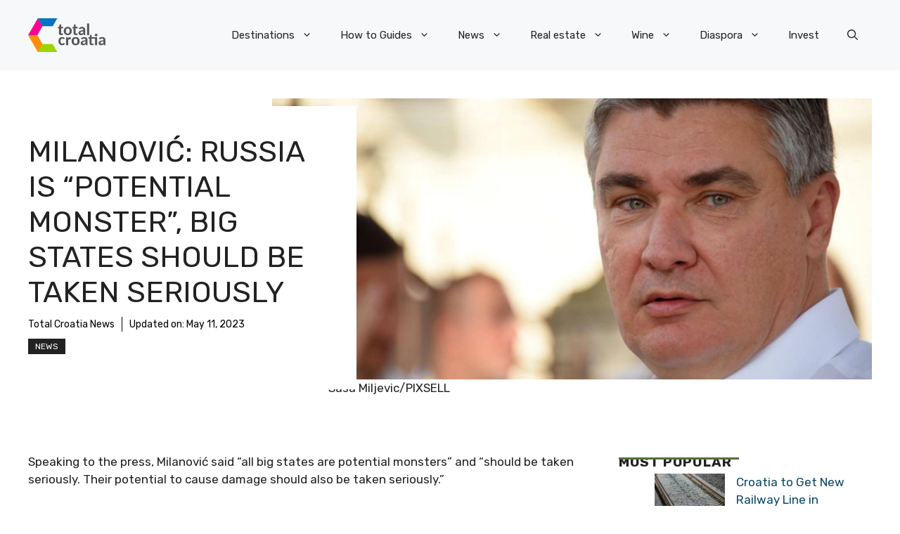

--- FILE ---
content_type: text/html; charset=UTF-8
request_url: https://total-croatia-news.com/news/milanovic-russia-is-potential-monster-big-states-should-be-taken-seriously/
body_size: 35139
content:
<!DOCTYPE html>
<html lang="en-US">
<head>
	<meta charset="UTF-8">
	<meta name='robots' content='index, follow, max-image-preview:large, max-snippet:-1, max-video-preview:-1' />
<meta name="viewport" content="width=device-width, initial-scale=1">
	<!-- This site is optimized with the Yoast SEO plugin v26.8 - https://yoast.com/product/yoast-seo-wordpress/ -->
	<title>Milanović: Russia is &quot;Potential Monster&quot;, Big States Should Be Taken Seriously - Total Croatia</title>
	<link rel="canonical" href="https://total-croatia-news.com/news/milanovic-russia-is-potential-monster-big-states-should-be-taken-seriously/" />
	<meta property="og:locale" content="en_US" />
	<meta property="og:type" content="article" />
	<meta property="og:title" content="Milanović: Russia is &quot;Potential Monster&quot;, Big States Should Be Taken Seriously - Total Croatia" />
	<meta property="og:description" content="Speaking to the press, Milanović said &#8220;all big states are potential monsters&#8221; and &#8220;should be taken seriously. Their potential to cause damage should also be taken seriously.&#8221; &#8220;Today it&#8217;s Putin, tomorrow it will be someone else. One should always take account of that and understand that Russia is not Serbia. Russia is not even France, ... Read more" />
	<meta property="og:url" content="https://total-croatia-news.com/news/milanovic-russia-is-potential-monster-big-states-should-be-taken-seriously/" />
	<meta property="og:site_name" content="Total Croatia" />
	<meta property="article:published_time" content="2022-02-25T13:58:54+00:00" />
	<meta property="article:modified_time" content="2023-05-11T10:01:18+00:00" />
	<meta property="og:image" content="https://total-croatia-news.com/wp-content/uploads/2022/02/05c3d15625e90c496aa12f39eea6ca54.jpg" />
	<meta property="og:image:width" content="2240" />
	<meta property="og:image:height" content="1260" />
	<meta property="og:image:type" content="image/jpeg" />
	<meta name="author" content="Total Croatia News" />
	<meta name="twitter:card" content="summary_large_image" />
	<meta name="twitter:label1" content="Written by" />
	<meta name="twitter:data1" content="Total Croatia News" />
	<meta name="twitter:label2" content="Est. reading time" />
	<meta name="twitter:data2" content="3 minutes" />
	<script type="application/ld+json" class="yoast-schema-graph">{"@context":"https://schema.org","@graph":[{"@type":"Article","@id":"https://total-croatia-news.com/news/milanovic-russia-is-potential-monster-big-states-should-be-taken-seriously/#article","isPartOf":{"@id":"https://total-croatia-news.com/news/milanovic-russia-is-potential-monster-big-states-should-be-taken-seriously/"},"author":{"name":"Total Croatia News","@id":"https://total-croatia-news.com/#/schema/person/985d4a292f228d19337b95c62c2659f3"},"headline":"Milanović: Russia is &#8220;Potential Monster&#8221;, Big States Should Be Taken Seriously","datePublished":"2022-02-25T13:58:54+00:00","dateModified":"2023-05-11T10:01:18+00:00","mainEntityOfPage":{"@id":"https://total-croatia-news.com/news/milanovic-russia-is-potential-monster-big-states-should-be-taken-seriously/"},"wordCount":563,"commentCount":0,"publisher":{"@id":"https://total-croatia-news.com/#organization"},"image":{"@id":"https://total-croatia-news.com/news/milanovic-russia-is-potential-monster-big-states-should-be-taken-seriously/#primaryimage"},"thumbnailUrl":"https://total-croatia-news.com/wp-content/uploads/2022/02/05c3d15625e90c496aa12f39eea6ca54.jpg","keywords":["president of croatia","russia ukraine war","Zoran Milanović"],"articleSection":["News"],"inLanguage":"en-US","potentialAction":[{"@type":"CommentAction","name":"Comment","target":["https://total-croatia-news.com/news/milanovic-russia-is-potential-monster-big-states-should-be-taken-seriously/#respond"]}]},{"@type":"WebPage","@id":"https://total-croatia-news.com/news/milanovic-russia-is-potential-monster-big-states-should-be-taken-seriously/","url":"https://total-croatia-news.com/news/milanovic-russia-is-potential-monster-big-states-should-be-taken-seriously/","name":"Milanović: Russia is \"Potential Monster\", Big States Should Be Taken Seriously - Total Croatia","isPartOf":{"@id":"https://total-croatia-news.com/#website"},"primaryImageOfPage":{"@id":"https://total-croatia-news.com/news/milanovic-russia-is-potential-monster-big-states-should-be-taken-seriously/#primaryimage"},"image":{"@id":"https://total-croatia-news.com/news/milanovic-russia-is-potential-monster-big-states-should-be-taken-seriously/#primaryimage"},"thumbnailUrl":"https://total-croatia-news.com/wp-content/uploads/2022/02/05c3d15625e90c496aa12f39eea6ca54.jpg","datePublished":"2022-02-25T13:58:54+00:00","dateModified":"2023-05-11T10:01:18+00:00","breadcrumb":{"@id":"https://total-croatia-news.com/news/milanovic-russia-is-potential-monster-big-states-should-be-taken-seriously/#breadcrumb"},"inLanguage":"en-US","potentialAction":[{"@type":"ReadAction","target":["https://total-croatia-news.com/news/milanovic-russia-is-potential-monster-big-states-should-be-taken-seriously/"]}]},{"@type":"ImageObject","inLanguage":"en-US","@id":"https://total-croatia-news.com/news/milanovic-russia-is-potential-monster-big-states-should-be-taken-seriously/#primaryimage","url":"https://total-croatia-news.com/wp-content/uploads/2022/02/05c3d15625e90c496aa12f39eea6ca54.jpg","contentUrl":"https://total-croatia-news.com/wp-content/uploads/2022/02/05c3d15625e90c496aa12f39eea6ca54.jpg","width":2240,"height":1260,"caption":"Sasa Miljevic/PIXSELL"},{"@type":"BreadcrumbList","@id":"https://total-croatia-news.com/news/milanovic-russia-is-potential-monster-big-states-should-be-taken-seriously/#breadcrumb","itemListElement":[{"@type":"ListItem","position":1,"name":"Home","item":"https://total-croatia-news.com/"},{"@type":"ListItem","position":2,"name":"Blog","item":"https://total-croatia-news.com/blog/"},{"@type":"ListItem","position":3,"name":"Milanović: Russia is &#8220;Potential Monster&#8221;, Big States Should Be Taken Seriously"}]},{"@type":"WebSite","@id":"https://total-croatia-news.com/#website","url":"https://total-croatia-news.com/","name":"Total Croatia","description":"","publisher":{"@id":"https://total-croatia-news.com/#organization"},"potentialAction":[{"@type":"SearchAction","target":{"@type":"EntryPoint","urlTemplate":"https://total-croatia-news.com/?s={search_term_string}"},"query-input":{"@type":"PropertyValueSpecification","valueRequired":true,"valueName":"search_term_string"}}],"inLanguage":"en-US"},{"@type":"Organization","@id":"https://total-croatia-news.com/#organization","name":"Total Croatia","url":"https://total-croatia-news.com/","logo":{"@type":"ImageObject","inLanguage":"en-US","@id":"https://total-croatia-news.com/#/schema/logo/image/","url":"https://total-croatia-news.com/wp-content/uploads/2023/05/logo.png","contentUrl":"https://total-croatia-news.com/wp-content/uploads/2023/05/logo.png","width":207,"height":90,"caption":"Total Croatia"},"image":{"@id":"https://total-croatia-news.com/#/schema/logo/image/"}},{"@type":"Person","@id":"https://total-croatia-news.com/#/schema/person/985d4a292f228d19337b95c62c2659f3","name":"Total Croatia News","image":{"@type":"ImageObject","inLanguage":"en-US","@id":"https://total-croatia-news.com/#/schema/person/image/","url":"https://total-croatia-news.com/wp-content/uploads/2023/05/tcn-logo.png","contentUrl":"https://total-croatia-news.com/wp-content/uploads/2023/05/tcn-logo.png","caption":"Total Croatia News"},"url":"https://total-croatia-news.com/author/tcn-news/"}]}</script>
	<!-- / Yoast SEO plugin. -->


<link rel='dns-prefetch' href='//challenges.cloudflare.com' />
<link href='https://fonts.gstatic.com' crossorigin rel='preconnect' />
<link href='https://fonts.googleapis.com' crossorigin rel='preconnect' />
<link rel="alternate" type="application/rss+xml" title="Total Croatia &raquo; Feed" href="https://total-croatia-news.com/feed/" />
<link rel="alternate" type="application/rss+xml" title="Total Croatia &raquo; Comments Feed" href="https://total-croatia-news.com/comments/feed/" />
<script id="wpp-js" src="https://total-croatia-news.com/wp-content/plugins/wordpress-popular-posts/assets/js/wpp.min.js?ver=7.3.6" data-sampling="0" data-sampling-rate="100" data-api-url="https://total-croatia-news.com/wp-json/wordpress-popular-posts" data-post-id="115026" data-token="3ee6f526bd" data-lang="0" data-debug="0"></script>
<link rel="alternate" title="oEmbed (JSON)" type="application/json+oembed" href="https://total-croatia-news.com/wp-json/oembed/1.0/embed?url=https%3A%2F%2Ftotal-croatia-news.com%2Fnews%2Fmilanovic-russia-is-potential-monster-big-states-should-be-taken-seriously%2F" />
<link rel="alternate" title="oEmbed (XML)" type="text/xml+oembed" href="https://total-croatia-news.com/wp-json/oembed/1.0/embed?url=https%3A%2F%2Ftotal-croatia-news.com%2Fnews%2Fmilanovic-russia-is-potential-monster-big-states-should-be-taken-seriously%2F&#038;format=xml" />
<style id='wp-img-auto-sizes-contain-inline-css'>
img:is([sizes=auto i],[sizes^="auto," i]){contain-intrinsic-size:3000px 1500px}
/*# sourceURL=wp-img-auto-sizes-contain-inline-css */
</style>

<style id='wp-emoji-styles-inline-css'>

	img.wp-smiley, img.emoji {
		display: inline !important;
		border: none !important;
		box-shadow: none !important;
		height: 1em !important;
		width: 1em !important;
		margin: 0 0.07em !important;
		vertical-align: -0.1em !important;
		background: none !important;
		padding: 0 !important;
	}
/*# sourceURL=wp-emoji-styles-inline-css */
</style>
<link rel='stylesheet' id='wp-block-library-css' href='https://total-croatia-news.com/wp-includes/css/dist/block-library/style.min.css?ver=6.9' media='all' />
<style id='wp-block-paragraph-inline-css'>
.is-small-text{font-size:.875em}.is-regular-text{font-size:1em}.is-large-text{font-size:2.25em}.is-larger-text{font-size:3em}.has-drop-cap:not(:focus):first-letter{float:left;font-size:8.4em;font-style:normal;font-weight:100;line-height:.68;margin:.05em .1em 0 0;text-transform:uppercase}body.rtl .has-drop-cap:not(:focus):first-letter{float:none;margin-left:.1em}p.has-drop-cap.has-background{overflow:hidden}:root :where(p.has-background){padding:1.25em 2.375em}:where(p.has-text-color:not(.has-link-color)) a{color:inherit}p.has-text-align-left[style*="writing-mode:vertical-lr"],p.has-text-align-right[style*="writing-mode:vertical-rl"]{rotate:180deg}
/*# sourceURL=https://total-croatia-news.com/wp-includes/blocks/paragraph/style.min.css */
</style>
<style id='wp-block-social-links-inline-css'>
.wp-block-social-links{background:none;box-sizing:border-box;margin-left:0;padding-left:0;padding-right:0;text-indent:0}.wp-block-social-links .wp-social-link a,.wp-block-social-links .wp-social-link a:hover{border-bottom:0;box-shadow:none;text-decoration:none}.wp-block-social-links .wp-social-link svg{height:1em;width:1em}.wp-block-social-links .wp-social-link span:not(.screen-reader-text){font-size:.65em;margin-left:.5em;margin-right:.5em}.wp-block-social-links.has-small-icon-size{font-size:16px}.wp-block-social-links,.wp-block-social-links.has-normal-icon-size{font-size:24px}.wp-block-social-links.has-large-icon-size{font-size:36px}.wp-block-social-links.has-huge-icon-size{font-size:48px}.wp-block-social-links.aligncenter{display:flex;justify-content:center}.wp-block-social-links.alignright{justify-content:flex-end}.wp-block-social-link{border-radius:9999px;display:block}@media not (prefers-reduced-motion){.wp-block-social-link{transition:transform .1s ease}}.wp-block-social-link{height:auto}.wp-block-social-link a{align-items:center;display:flex;line-height:0}.wp-block-social-link:hover{transform:scale(1.1)}.wp-block-social-links .wp-block-social-link.wp-social-link{display:inline-block;margin:0;padding:0}.wp-block-social-links .wp-block-social-link.wp-social-link .wp-block-social-link-anchor,.wp-block-social-links .wp-block-social-link.wp-social-link .wp-block-social-link-anchor svg,.wp-block-social-links .wp-block-social-link.wp-social-link .wp-block-social-link-anchor:active,.wp-block-social-links .wp-block-social-link.wp-social-link .wp-block-social-link-anchor:hover,.wp-block-social-links .wp-block-social-link.wp-social-link .wp-block-social-link-anchor:visited{color:currentColor;fill:currentColor}:where(.wp-block-social-links:not(.is-style-logos-only)) .wp-social-link{background-color:#f0f0f0;color:#444}:where(.wp-block-social-links:not(.is-style-logos-only)) .wp-social-link-amazon{background-color:#f90;color:#fff}:where(.wp-block-social-links:not(.is-style-logos-only)) .wp-social-link-bandcamp{background-color:#1ea0c3;color:#fff}:where(.wp-block-social-links:not(.is-style-logos-only)) .wp-social-link-behance{background-color:#0757fe;color:#fff}:where(.wp-block-social-links:not(.is-style-logos-only)) .wp-social-link-bluesky{background-color:#0a7aff;color:#fff}:where(.wp-block-social-links:not(.is-style-logos-only)) .wp-social-link-codepen{background-color:#1e1f26;color:#fff}:where(.wp-block-social-links:not(.is-style-logos-only)) .wp-social-link-deviantart{background-color:#02e49b;color:#fff}:where(.wp-block-social-links:not(.is-style-logos-only)) .wp-social-link-discord{background-color:#5865f2;color:#fff}:where(.wp-block-social-links:not(.is-style-logos-only)) .wp-social-link-dribbble{background-color:#e94c89;color:#fff}:where(.wp-block-social-links:not(.is-style-logos-only)) .wp-social-link-dropbox{background-color:#4280ff;color:#fff}:where(.wp-block-social-links:not(.is-style-logos-only)) .wp-social-link-etsy{background-color:#f45800;color:#fff}:where(.wp-block-social-links:not(.is-style-logos-only)) .wp-social-link-facebook{background-color:#0866ff;color:#fff}:where(.wp-block-social-links:not(.is-style-logos-only)) .wp-social-link-fivehundredpx{background-color:#000;color:#fff}:where(.wp-block-social-links:not(.is-style-logos-only)) .wp-social-link-flickr{background-color:#0461dd;color:#fff}:where(.wp-block-social-links:not(.is-style-logos-only)) .wp-social-link-foursquare{background-color:#e65678;color:#fff}:where(.wp-block-social-links:not(.is-style-logos-only)) .wp-social-link-github{background-color:#24292d;color:#fff}:where(.wp-block-social-links:not(.is-style-logos-only)) .wp-social-link-goodreads{background-color:#eceadd;color:#382110}:where(.wp-block-social-links:not(.is-style-logos-only)) .wp-social-link-google{background-color:#ea4434;color:#fff}:where(.wp-block-social-links:not(.is-style-logos-only)) .wp-social-link-gravatar{background-color:#1d4fc4;color:#fff}:where(.wp-block-social-links:not(.is-style-logos-only)) .wp-social-link-instagram{background-color:#f00075;color:#fff}:where(.wp-block-social-links:not(.is-style-logos-only)) .wp-social-link-lastfm{background-color:#e21b24;color:#fff}:where(.wp-block-social-links:not(.is-style-logos-only)) .wp-social-link-linkedin{background-color:#0d66c2;color:#fff}:where(.wp-block-social-links:not(.is-style-logos-only)) .wp-social-link-mastodon{background-color:#3288d4;color:#fff}:where(.wp-block-social-links:not(.is-style-logos-only)) .wp-social-link-medium{background-color:#000;color:#fff}:where(.wp-block-social-links:not(.is-style-logos-only)) .wp-social-link-meetup{background-color:#f6405f;color:#fff}:where(.wp-block-social-links:not(.is-style-logos-only)) .wp-social-link-patreon{background-color:#000;color:#fff}:where(.wp-block-social-links:not(.is-style-logos-only)) .wp-social-link-pinterest{background-color:#e60122;color:#fff}:where(.wp-block-social-links:not(.is-style-logos-only)) .wp-social-link-pocket{background-color:#ef4155;color:#fff}:where(.wp-block-social-links:not(.is-style-logos-only)) .wp-social-link-reddit{background-color:#ff4500;color:#fff}:where(.wp-block-social-links:not(.is-style-logos-only)) .wp-social-link-skype{background-color:#0478d7;color:#fff}:where(.wp-block-social-links:not(.is-style-logos-only)) .wp-social-link-snapchat{background-color:#fefc00;color:#fff;stroke:#000}:where(.wp-block-social-links:not(.is-style-logos-only)) .wp-social-link-soundcloud{background-color:#ff5600;color:#fff}:where(.wp-block-social-links:not(.is-style-logos-only)) .wp-social-link-spotify{background-color:#1bd760;color:#fff}:where(.wp-block-social-links:not(.is-style-logos-only)) .wp-social-link-telegram{background-color:#2aabee;color:#fff}:where(.wp-block-social-links:not(.is-style-logos-only)) .wp-social-link-threads{background-color:#000;color:#fff}:where(.wp-block-social-links:not(.is-style-logos-only)) .wp-social-link-tiktok{background-color:#000;color:#fff}:where(.wp-block-social-links:not(.is-style-logos-only)) .wp-social-link-tumblr{background-color:#011835;color:#fff}:where(.wp-block-social-links:not(.is-style-logos-only)) .wp-social-link-twitch{background-color:#6440a4;color:#fff}:where(.wp-block-social-links:not(.is-style-logos-only)) .wp-social-link-twitter{background-color:#1da1f2;color:#fff}:where(.wp-block-social-links:not(.is-style-logos-only)) .wp-social-link-vimeo{background-color:#1eb7ea;color:#fff}:where(.wp-block-social-links:not(.is-style-logos-only)) .wp-social-link-vk{background-color:#4680c2;color:#fff}:where(.wp-block-social-links:not(.is-style-logos-only)) .wp-social-link-wordpress{background-color:#3499cd;color:#fff}:where(.wp-block-social-links:not(.is-style-logos-only)) .wp-social-link-whatsapp{background-color:#25d366;color:#fff}:where(.wp-block-social-links:not(.is-style-logos-only)) .wp-social-link-x{background-color:#000;color:#fff}:where(.wp-block-social-links:not(.is-style-logos-only)) .wp-social-link-yelp{background-color:#d32422;color:#fff}:where(.wp-block-social-links:not(.is-style-logos-only)) .wp-social-link-youtube{background-color:red;color:#fff}:where(.wp-block-social-links.is-style-logos-only) .wp-social-link{background:none}:where(.wp-block-social-links.is-style-logos-only) .wp-social-link svg{height:1.25em;width:1.25em}:where(.wp-block-social-links.is-style-logos-only) .wp-social-link-amazon{color:#f90}:where(.wp-block-social-links.is-style-logos-only) .wp-social-link-bandcamp{color:#1ea0c3}:where(.wp-block-social-links.is-style-logos-only) .wp-social-link-behance{color:#0757fe}:where(.wp-block-social-links.is-style-logos-only) .wp-social-link-bluesky{color:#0a7aff}:where(.wp-block-social-links.is-style-logos-only) .wp-social-link-codepen{color:#1e1f26}:where(.wp-block-social-links.is-style-logos-only) .wp-social-link-deviantart{color:#02e49b}:where(.wp-block-social-links.is-style-logos-only) .wp-social-link-discord{color:#5865f2}:where(.wp-block-social-links.is-style-logos-only) .wp-social-link-dribbble{color:#e94c89}:where(.wp-block-social-links.is-style-logos-only) .wp-social-link-dropbox{color:#4280ff}:where(.wp-block-social-links.is-style-logos-only) .wp-social-link-etsy{color:#f45800}:where(.wp-block-social-links.is-style-logos-only) .wp-social-link-facebook{color:#0866ff}:where(.wp-block-social-links.is-style-logos-only) .wp-social-link-fivehundredpx{color:#000}:where(.wp-block-social-links.is-style-logos-only) .wp-social-link-flickr{color:#0461dd}:where(.wp-block-social-links.is-style-logos-only) .wp-social-link-foursquare{color:#e65678}:where(.wp-block-social-links.is-style-logos-only) .wp-social-link-github{color:#24292d}:where(.wp-block-social-links.is-style-logos-only) .wp-social-link-goodreads{color:#382110}:where(.wp-block-social-links.is-style-logos-only) .wp-social-link-google{color:#ea4434}:where(.wp-block-social-links.is-style-logos-only) .wp-social-link-gravatar{color:#1d4fc4}:where(.wp-block-social-links.is-style-logos-only) .wp-social-link-instagram{color:#f00075}:where(.wp-block-social-links.is-style-logos-only) .wp-social-link-lastfm{color:#e21b24}:where(.wp-block-social-links.is-style-logos-only) .wp-social-link-linkedin{color:#0d66c2}:where(.wp-block-social-links.is-style-logos-only) .wp-social-link-mastodon{color:#3288d4}:where(.wp-block-social-links.is-style-logos-only) .wp-social-link-medium{color:#000}:where(.wp-block-social-links.is-style-logos-only) .wp-social-link-meetup{color:#f6405f}:where(.wp-block-social-links.is-style-logos-only) .wp-social-link-patreon{color:#000}:where(.wp-block-social-links.is-style-logos-only) .wp-social-link-pinterest{color:#e60122}:where(.wp-block-social-links.is-style-logos-only) .wp-social-link-pocket{color:#ef4155}:where(.wp-block-social-links.is-style-logos-only) .wp-social-link-reddit{color:#ff4500}:where(.wp-block-social-links.is-style-logos-only) .wp-social-link-skype{color:#0478d7}:where(.wp-block-social-links.is-style-logos-only) .wp-social-link-snapchat{color:#fff;stroke:#000}:where(.wp-block-social-links.is-style-logos-only) .wp-social-link-soundcloud{color:#ff5600}:where(.wp-block-social-links.is-style-logos-only) .wp-social-link-spotify{color:#1bd760}:where(.wp-block-social-links.is-style-logos-only) .wp-social-link-telegram{color:#2aabee}:where(.wp-block-social-links.is-style-logos-only) .wp-social-link-threads{color:#000}:where(.wp-block-social-links.is-style-logos-only) .wp-social-link-tiktok{color:#000}:where(.wp-block-social-links.is-style-logos-only) .wp-social-link-tumblr{color:#011835}:where(.wp-block-social-links.is-style-logos-only) .wp-social-link-twitch{color:#6440a4}:where(.wp-block-social-links.is-style-logos-only) .wp-social-link-twitter{color:#1da1f2}:where(.wp-block-social-links.is-style-logos-only) .wp-social-link-vimeo{color:#1eb7ea}:where(.wp-block-social-links.is-style-logos-only) .wp-social-link-vk{color:#4680c2}:where(.wp-block-social-links.is-style-logos-only) .wp-social-link-whatsapp{color:#25d366}:where(.wp-block-social-links.is-style-logos-only) .wp-social-link-wordpress{color:#3499cd}:where(.wp-block-social-links.is-style-logos-only) .wp-social-link-x{color:#000}:where(.wp-block-social-links.is-style-logos-only) .wp-social-link-yelp{color:#d32422}:where(.wp-block-social-links.is-style-logos-only) .wp-social-link-youtube{color:red}.wp-block-social-links.is-style-pill-shape .wp-social-link{width:auto}:root :where(.wp-block-social-links .wp-social-link a){padding:.25em}:root :where(.wp-block-social-links.is-style-logos-only .wp-social-link a){padding:0}:root :where(.wp-block-social-links.is-style-pill-shape .wp-social-link a){padding-left:.6666666667em;padding-right:.6666666667em}.wp-block-social-links:not(.has-icon-color):not(.has-icon-background-color) .wp-social-link-snapchat .wp-block-social-link-label{color:#000}
/*# sourceURL=https://total-croatia-news.com/wp-includes/blocks/social-links/style.min.css */
</style>
<style id='global-styles-inline-css'>
:root{--wp--preset--aspect-ratio--square: 1;--wp--preset--aspect-ratio--4-3: 4/3;--wp--preset--aspect-ratio--3-4: 3/4;--wp--preset--aspect-ratio--3-2: 3/2;--wp--preset--aspect-ratio--2-3: 2/3;--wp--preset--aspect-ratio--16-9: 16/9;--wp--preset--aspect-ratio--9-16: 9/16;--wp--preset--color--black: #000000;--wp--preset--color--cyan-bluish-gray: #abb8c3;--wp--preset--color--white: #ffffff;--wp--preset--color--pale-pink: #f78da7;--wp--preset--color--vivid-red: #cf2e2e;--wp--preset--color--luminous-vivid-orange: #ff6900;--wp--preset--color--luminous-vivid-amber: #fcb900;--wp--preset--color--light-green-cyan: #7bdcb5;--wp--preset--color--vivid-green-cyan: #00d084;--wp--preset--color--pale-cyan-blue: #8ed1fc;--wp--preset--color--vivid-cyan-blue: #0693e3;--wp--preset--color--vivid-purple: #9b51e0;--wp--preset--color--contrast: var(--contrast);--wp--preset--color--contrast-2: var(--contrast-2);--wp--preset--color--contrast-3: var(--contrast-3);--wp--preset--color--base: var(--base);--wp--preset--color--base-2: var(--base-2);--wp--preset--color--base-3: var(--base-3);--wp--preset--color--accent: var(--accent);--wp--preset--color--accent-2: var(--accent-2);--wp--preset--color--accent-3: var(--accent-3);--wp--preset--color--accent-4: var(--accent-4);--wp--preset--color--accent-5: var(--accent-5);--wp--preset--gradient--vivid-cyan-blue-to-vivid-purple: linear-gradient(135deg,rgb(6,147,227) 0%,rgb(155,81,224) 100%);--wp--preset--gradient--light-green-cyan-to-vivid-green-cyan: linear-gradient(135deg,rgb(122,220,180) 0%,rgb(0,208,130) 100%);--wp--preset--gradient--luminous-vivid-amber-to-luminous-vivid-orange: linear-gradient(135deg,rgb(252,185,0) 0%,rgb(255,105,0) 100%);--wp--preset--gradient--luminous-vivid-orange-to-vivid-red: linear-gradient(135deg,rgb(255,105,0) 0%,rgb(207,46,46) 100%);--wp--preset--gradient--very-light-gray-to-cyan-bluish-gray: linear-gradient(135deg,rgb(238,238,238) 0%,rgb(169,184,195) 100%);--wp--preset--gradient--cool-to-warm-spectrum: linear-gradient(135deg,rgb(74,234,220) 0%,rgb(151,120,209) 20%,rgb(207,42,186) 40%,rgb(238,44,130) 60%,rgb(251,105,98) 80%,rgb(254,248,76) 100%);--wp--preset--gradient--blush-light-purple: linear-gradient(135deg,rgb(255,206,236) 0%,rgb(152,150,240) 100%);--wp--preset--gradient--blush-bordeaux: linear-gradient(135deg,rgb(254,205,165) 0%,rgb(254,45,45) 50%,rgb(107,0,62) 100%);--wp--preset--gradient--luminous-dusk: linear-gradient(135deg,rgb(255,203,112) 0%,rgb(199,81,192) 50%,rgb(65,88,208) 100%);--wp--preset--gradient--pale-ocean: linear-gradient(135deg,rgb(255,245,203) 0%,rgb(182,227,212) 50%,rgb(51,167,181) 100%);--wp--preset--gradient--electric-grass: linear-gradient(135deg,rgb(202,248,128) 0%,rgb(113,206,126) 100%);--wp--preset--gradient--midnight: linear-gradient(135deg,rgb(2,3,129) 0%,rgb(40,116,252) 100%);--wp--preset--font-size--small: 13px;--wp--preset--font-size--medium: 20px;--wp--preset--font-size--large: 36px;--wp--preset--font-size--x-large: 42px;--wp--preset--spacing--20: 0.44rem;--wp--preset--spacing--30: 0.67rem;--wp--preset--spacing--40: 1rem;--wp--preset--spacing--50: 1.5rem;--wp--preset--spacing--60: 2.25rem;--wp--preset--spacing--70: 3.38rem;--wp--preset--spacing--80: 5.06rem;--wp--preset--shadow--natural: 6px 6px 9px rgba(0, 0, 0, 0.2);--wp--preset--shadow--deep: 12px 12px 50px rgba(0, 0, 0, 0.4);--wp--preset--shadow--sharp: 6px 6px 0px rgba(0, 0, 0, 0.2);--wp--preset--shadow--outlined: 6px 6px 0px -3px rgb(255, 255, 255), 6px 6px rgb(0, 0, 0);--wp--preset--shadow--crisp: 6px 6px 0px rgb(0, 0, 0);}:where(.is-layout-flex){gap: 0.5em;}:where(.is-layout-grid){gap: 0.5em;}body .is-layout-flex{display: flex;}.is-layout-flex{flex-wrap: wrap;align-items: center;}.is-layout-flex > :is(*, div){margin: 0;}body .is-layout-grid{display: grid;}.is-layout-grid > :is(*, div){margin: 0;}:where(.wp-block-columns.is-layout-flex){gap: 2em;}:where(.wp-block-columns.is-layout-grid){gap: 2em;}:where(.wp-block-post-template.is-layout-flex){gap: 1.25em;}:where(.wp-block-post-template.is-layout-grid){gap: 1.25em;}.has-black-color{color: var(--wp--preset--color--black) !important;}.has-cyan-bluish-gray-color{color: var(--wp--preset--color--cyan-bluish-gray) !important;}.has-white-color{color: var(--wp--preset--color--white) !important;}.has-pale-pink-color{color: var(--wp--preset--color--pale-pink) !important;}.has-vivid-red-color{color: var(--wp--preset--color--vivid-red) !important;}.has-luminous-vivid-orange-color{color: var(--wp--preset--color--luminous-vivid-orange) !important;}.has-luminous-vivid-amber-color{color: var(--wp--preset--color--luminous-vivid-amber) !important;}.has-light-green-cyan-color{color: var(--wp--preset--color--light-green-cyan) !important;}.has-vivid-green-cyan-color{color: var(--wp--preset--color--vivid-green-cyan) !important;}.has-pale-cyan-blue-color{color: var(--wp--preset--color--pale-cyan-blue) !important;}.has-vivid-cyan-blue-color{color: var(--wp--preset--color--vivid-cyan-blue) !important;}.has-vivid-purple-color{color: var(--wp--preset--color--vivid-purple) !important;}.has-black-background-color{background-color: var(--wp--preset--color--black) !important;}.has-cyan-bluish-gray-background-color{background-color: var(--wp--preset--color--cyan-bluish-gray) !important;}.has-white-background-color{background-color: var(--wp--preset--color--white) !important;}.has-pale-pink-background-color{background-color: var(--wp--preset--color--pale-pink) !important;}.has-vivid-red-background-color{background-color: var(--wp--preset--color--vivid-red) !important;}.has-luminous-vivid-orange-background-color{background-color: var(--wp--preset--color--luminous-vivid-orange) !important;}.has-luminous-vivid-amber-background-color{background-color: var(--wp--preset--color--luminous-vivid-amber) !important;}.has-light-green-cyan-background-color{background-color: var(--wp--preset--color--light-green-cyan) !important;}.has-vivid-green-cyan-background-color{background-color: var(--wp--preset--color--vivid-green-cyan) !important;}.has-pale-cyan-blue-background-color{background-color: var(--wp--preset--color--pale-cyan-blue) !important;}.has-vivid-cyan-blue-background-color{background-color: var(--wp--preset--color--vivid-cyan-blue) !important;}.has-vivid-purple-background-color{background-color: var(--wp--preset--color--vivid-purple) !important;}.has-black-border-color{border-color: var(--wp--preset--color--black) !important;}.has-cyan-bluish-gray-border-color{border-color: var(--wp--preset--color--cyan-bluish-gray) !important;}.has-white-border-color{border-color: var(--wp--preset--color--white) !important;}.has-pale-pink-border-color{border-color: var(--wp--preset--color--pale-pink) !important;}.has-vivid-red-border-color{border-color: var(--wp--preset--color--vivid-red) !important;}.has-luminous-vivid-orange-border-color{border-color: var(--wp--preset--color--luminous-vivid-orange) !important;}.has-luminous-vivid-amber-border-color{border-color: var(--wp--preset--color--luminous-vivid-amber) !important;}.has-light-green-cyan-border-color{border-color: var(--wp--preset--color--light-green-cyan) !important;}.has-vivid-green-cyan-border-color{border-color: var(--wp--preset--color--vivid-green-cyan) !important;}.has-pale-cyan-blue-border-color{border-color: var(--wp--preset--color--pale-cyan-blue) !important;}.has-vivid-cyan-blue-border-color{border-color: var(--wp--preset--color--vivid-cyan-blue) !important;}.has-vivid-purple-border-color{border-color: var(--wp--preset--color--vivid-purple) !important;}.has-vivid-cyan-blue-to-vivid-purple-gradient-background{background: var(--wp--preset--gradient--vivid-cyan-blue-to-vivid-purple) !important;}.has-light-green-cyan-to-vivid-green-cyan-gradient-background{background: var(--wp--preset--gradient--light-green-cyan-to-vivid-green-cyan) !important;}.has-luminous-vivid-amber-to-luminous-vivid-orange-gradient-background{background: var(--wp--preset--gradient--luminous-vivid-amber-to-luminous-vivid-orange) !important;}.has-luminous-vivid-orange-to-vivid-red-gradient-background{background: var(--wp--preset--gradient--luminous-vivid-orange-to-vivid-red) !important;}.has-very-light-gray-to-cyan-bluish-gray-gradient-background{background: var(--wp--preset--gradient--very-light-gray-to-cyan-bluish-gray) !important;}.has-cool-to-warm-spectrum-gradient-background{background: var(--wp--preset--gradient--cool-to-warm-spectrum) !important;}.has-blush-light-purple-gradient-background{background: var(--wp--preset--gradient--blush-light-purple) !important;}.has-blush-bordeaux-gradient-background{background: var(--wp--preset--gradient--blush-bordeaux) !important;}.has-luminous-dusk-gradient-background{background: var(--wp--preset--gradient--luminous-dusk) !important;}.has-pale-ocean-gradient-background{background: var(--wp--preset--gradient--pale-ocean) !important;}.has-electric-grass-gradient-background{background: var(--wp--preset--gradient--electric-grass) !important;}.has-midnight-gradient-background{background: var(--wp--preset--gradient--midnight) !important;}.has-small-font-size{font-size: var(--wp--preset--font-size--small) !important;}.has-medium-font-size{font-size: var(--wp--preset--font-size--medium) !important;}.has-large-font-size{font-size: var(--wp--preset--font-size--large) !important;}.has-x-large-font-size{font-size: var(--wp--preset--font-size--x-large) !important;}
/*# sourceURL=global-styles-inline-css */
</style>

<style id='classic-theme-styles-inline-css'>
/*! This file is auto-generated */
.wp-block-button__link{color:#fff;background-color:#32373c;border-radius:9999px;box-shadow:none;text-decoration:none;padding:calc(.667em + 2px) calc(1.333em + 2px);font-size:1.125em}.wp-block-file__button{background:#32373c;color:#fff;text-decoration:none}
/*# sourceURL=/wp-includes/css/classic-themes.min.css */
</style>
<link rel='stylesheet' id='wp-components-css' href='https://total-croatia-news.com/wp-includes/css/dist/components/style.min.css?ver=6.9' media='all' />
<link rel='stylesheet' id='wp-preferences-css' href='https://total-croatia-news.com/wp-includes/css/dist/preferences/style.min.css?ver=6.9' media='all' />
<link rel='stylesheet' id='wp-block-editor-css' href='https://total-croatia-news.com/wp-includes/css/dist/block-editor/style.min.css?ver=6.9' media='all' />
<link rel='stylesheet' id='popup-maker-block-library-style-css' href='https://total-croatia-news.com/wp-content/plugins/popup-maker/dist/packages/block-library-style.css?ver=dbea705cfafe089d65f1' media='all' />
<link rel='stylesheet' id='contact-form-7-css' href='https://total-croatia-news.com/wp-content/plugins/contact-form-7/includes/css/styles.css?ver=6.1.4' media='all' />
<link rel='stylesheet' id='wordpress-popular-posts-css-css' href='https://total-croatia-news.com/wp-content/plugins/wordpress-popular-posts/assets/css/wpp.css?ver=7.3.6' media='all' />
<link rel='stylesheet' id='generate-widget-areas-css' href='https://total-croatia-news.com/wp-content/themes/generatepress/assets/css/components/widget-areas.min.css?ver=3.6.1' media='all' />
<link rel='stylesheet' id='generate-style-css' href='https://total-croatia-news.com/wp-content/themes/generatepress/assets/css/main.min.css?ver=3.6.1' media='all' />
<style id='generate-style-inline-css'>
body{background-color:var(--base-3);color:var(--contrast);}a{color:var(--accent);}a:hover, a:focus{text-decoration:underline;}.entry-title a, .site-branding a, a.button, .wp-block-button__link, .main-navigation a{text-decoration:none;}a:hover, a:focus, a:active{color:var(--contrast);}.grid-container{max-width:1280px;}.wp-block-group__inner-container{max-width:1280px;margin-left:auto;margin-right:auto;}.site-header .header-image{width:110px;}:root{--contrast:#222222;--contrast-2:#575760;--contrast-3:#b2b2be;--base:#f0f0f0;--base-2:#f7f8f9;--base-3:#ffffff;--accent:#0C4767;--accent-2:#566E3D;--accent-3:#B9A44C;--accent-4:#FE9920;--accent-5:#FA7921;}:root .has-contrast-color{color:var(--contrast);}:root .has-contrast-background-color{background-color:var(--contrast);}:root .has-contrast-2-color{color:var(--contrast-2);}:root .has-contrast-2-background-color{background-color:var(--contrast-2);}:root .has-contrast-3-color{color:var(--contrast-3);}:root .has-contrast-3-background-color{background-color:var(--contrast-3);}:root .has-base-color{color:var(--base);}:root .has-base-background-color{background-color:var(--base);}:root .has-base-2-color{color:var(--base-2);}:root .has-base-2-background-color{background-color:var(--base-2);}:root .has-base-3-color{color:var(--base-3);}:root .has-base-3-background-color{background-color:var(--base-3);}:root .has-accent-color{color:var(--accent);}:root .has-accent-background-color{background-color:var(--accent);}:root .has-accent-2-color{color:var(--accent-2);}:root .has-accent-2-background-color{background-color:var(--accent-2);}:root .has-accent-3-color{color:var(--accent-3);}:root .has-accent-3-background-color{background-color:var(--accent-3);}:root .has-accent-4-color{color:var(--accent-4);}:root .has-accent-4-background-color{background-color:var(--accent-4);}:root .has-accent-5-color{color:var(--accent-5);}:root .has-accent-5-background-color{background-color:var(--accent-5);}.gp-modal:not(.gp-modal--open):not(.gp-modal--transition){display:none;}.gp-modal--transition:not(.gp-modal--open){pointer-events:none;}.gp-modal-overlay:not(.gp-modal-overlay--open):not(.gp-modal--transition){display:none;}.gp-modal__overlay{display:none;position:fixed;top:0;left:0;right:0;bottom:0;background:rgba(0,0,0,0.2);display:flex;justify-content:center;align-items:center;z-index:10000;backdrop-filter:blur(3px);transition:opacity 500ms ease;opacity:0;}.gp-modal--open:not(.gp-modal--transition) .gp-modal__overlay{opacity:1;}.gp-modal__container{max-width:100%;max-height:100vh;transform:scale(0.9);transition:transform 500ms ease;padding:0 10px;}.gp-modal--open:not(.gp-modal--transition) .gp-modal__container{transform:scale(1);}.search-modal-fields{display:flex;}.gp-search-modal .gp-modal__overlay{align-items:flex-start;padding-top:25vh;background:var(--gp-search-modal-overlay-bg-color);}.search-modal-form{width:500px;max-width:100%;background-color:var(--gp-search-modal-bg-color);color:var(--gp-search-modal-text-color);}.search-modal-form .search-field, .search-modal-form .search-field:focus{width:100%;height:60px;background-color:transparent;border:0;appearance:none;color:currentColor;}.search-modal-fields button, .search-modal-fields button:active, .search-modal-fields button:focus, .search-modal-fields button:hover{background-color:transparent;border:0;color:currentColor;width:60px;}body, button, input, select, textarea{font-family:Rubik, sans-serif;}h2{text-transform:uppercase;font-size:30px;}@media (max-width:768px){h2{font-size:22px;}}h1{text-transform:uppercase;}h3{font-weight:500;text-transform:capitalize;font-size:30px;}h6{font-weight:400;text-transform:uppercase;font-size:13px;letter-spacing:1px;line-height:1em;margin-bottom:13px;}h4{font-weight:600;text-transform:uppercase;font-size:19px;letter-spacing:1px;line-height:1.4em;margin-bottom:0px;}.top-bar{background-color:#636363;color:#ffffff;}.top-bar a{color:#ffffff;}.top-bar a:hover{color:#303030;}.site-header{background-color:var(--base-2);}.main-title a,.main-title a:hover{color:var(--contrast);}.site-description{color:var(--contrast-2);}.main-navigation .main-nav ul li a, .main-navigation .menu-toggle, .main-navigation .menu-bar-items{color:var(--contrast);}.main-navigation .main-nav ul li:not([class*="current-menu-"]):hover > a, .main-navigation .main-nav ul li:not([class*="current-menu-"]):focus > a, .main-navigation .main-nav ul li.sfHover:not([class*="current-menu-"]) > a, .main-navigation .menu-bar-item:hover > a, .main-navigation .menu-bar-item.sfHover > a{color:var(--accent);}button.menu-toggle:hover,button.menu-toggle:focus{color:var(--contrast);}.main-navigation .main-nav ul li[class*="current-menu-"] > a{color:var(--accent);}.navigation-search input[type="search"],.navigation-search input[type="search"]:active, .navigation-search input[type="search"]:focus, .main-navigation .main-nav ul li.search-item.active > a, .main-navigation .menu-bar-items .search-item.active > a{color:var(--accent);}.main-navigation ul ul{background-color:var(--base);}.separate-containers .inside-article, .separate-containers .comments-area, .separate-containers .page-header, .one-container .container, .separate-containers .paging-navigation, .inside-page-header{background-color:var(--base-3);}.entry-title a{color:var(--contrast);}.entry-title a:hover{color:var(--contrast-2);}.entry-meta{color:var(--contrast-2);}.sidebar .widget{background-color:var(--base-3);}.footer-widgets{background-color:var(--base-3);}.site-info{background-color:var(--base-3);}input[type="text"],input[type="email"],input[type="url"],input[type="password"],input[type="search"],input[type="tel"],input[type="number"],textarea,select{color:var(--contrast);background-color:var(--base-2);border-color:var(--base);}input[type="text"]:focus,input[type="email"]:focus,input[type="url"]:focus,input[type="password"]:focus,input[type="search"]:focus,input[type="tel"]:focus,input[type="number"]:focus,textarea:focus,select:focus{color:var(--contrast);background-color:var(--base-2);border-color:var(--contrast-3);}button,html input[type="button"],input[type="reset"],input[type="submit"],a.button,a.wp-block-button__link:not(.has-background){color:#ffffff;background-color:#55555e;}button:hover,html input[type="button"]:hover,input[type="reset"]:hover,input[type="submit"]:hover,a.button:hover,button:focus,html input[type="button"]:focus,input[type="reset"]:focus,input[type="submit"]:focus,a.button:focus,a.wp-block-button__link:not(.has-background):active,a.wp-block-button__link:not(.has-background):focus,a.wp-block-button__link:not(.has-background):hover{color:#ffffff;background-color:#3f4047;}a.generate-back-to-top{background-color:rgba( 0,0,0,0.4 );color:#ffffff;}a.generate-back-to-top:hover,a.generate-back-to-top:focus{background-color:rgba( 0,0,0,0.6 );color:#ffffff;}:root{--gp-search-modal-bg-color:var(--base-3);--gp-search-modal-text-color:var(--contrast);--gp-search-modal-overlay-bg-color:rgba(0,0,0,0.2);}@media (max-width:768px){.main-navigation .menu-bar-item:hover > a, .main-navigation .menu-bar-item.sfHover > a{background:none;color:var(--contrast);}}.nav-below-header .main-navigation .inside-navigation.grid-container, .nav-above-header .main-navigation .inside-navigation.grid-container{padding:0px 20px 0px 20px;}.site-main .wp-block-group__inner-container{padding:40px;}.separate-containers .paging-navigation{padding-top:20px;padding-bottom:20px;}.entry-content .alignwide, body:not(.no-sidebar) .entry-content .alignfull{margin-left:-40px;width:calc(100% + 80px);max-width:calc(100% + 80px);}.rtl .menu-item-has-children .dropdown-menu-toggle{padding-left:20px;}.rtl .main-navigation .main-nav ul li.menu-item-has-children > a{padding-right:20px;}@media (max-width:768px){.separate-containers .inside-article, .separate-containers .comments-area, .separate-containers .page-header, .separate-containers .paging-navigation, .one-container .site-content, .inside-page-header{padding:30px;}.site-main .wp-block-group__inner-container{padding:30px;}.inside-top-bar{padding-right:30px;padding-left:30px;}.inside-header{padding-right:30px;padding-left:30px;}.widget-area .widget{padding-top:30px;padding-right:30px;padding-bottom:30px;padding-left:30px;}.footer-widgets-container{padding-top:30px;padding-right:30px;padding-bottom:30px;padding-left:30px;}.inside-site-info{padding-right:30px;padding-left:30px;}.entry-content .alignwide, body:not(.no-sidebar) .entry-content .alignfull{margin-left:-30px;width:calc(100% + 60px);max-width:calc(100% + 60px);}.one-container .site-main .paging-navigation{margin-bottom:20px;}}/* End cached CSS */.is-right-sidebar{width:30%;}.is-left-sidebar{width:30%;}.site-content .content-area{width:70%;}@media (max-width:768px){.main-navigation .menu-toggle,.sidebar-nav-mobile:not(#sticky-placeholder){display:block;}.main-navigation ul,.gen-sidebar-nav,.main-navigation:not(.slideout-navigation):not(.toggled) .main-nav > ul,.has-inline-mobile-toggle #site-navigation .inside-navigation > *:not(.navigation-search):not(.main-nav){display:none;}.nav-align-right .inside-navigation,.nav-align-center .inside-navigation{justify-content:space-between;}.has-inline-mobile-toggle .mobile-menu-control-wrapper{display:flex;flex-wrap:wrap;}.has-inline-mobile-toggle .inside-header{flex-direction:row;text-align:left;flex-wrap:wrap;}.has-inline-mobile-toggle .header-widget,.has-inline-mobile-toggle #site-navigation{flex-basis:100%;}.nav-float-left .has-inline-mobile-toggle #site-navigation{order:10;}}
.dynamic-author-image-rounded{border-radius:100%;}.dynamic-featured-image, .dynamic-author-image{vertical-align:middle;}.one-container.blog .dynamic-content-template:not(:last-child), .one-container.archive .dynamic-content-template:not(:last-child){padding-bottom:0px;}.dynamic-entry-excerpt > p:last-child{margin-bottom:0px;}
/*# sourceURL=generate-style-inline-css */
</style>
<link rel='stylesheet' id='generate-child-css' href='https://total-croatia-news.com/wp-content/themes/total-croatia/style.css?ver=1745596027' media='all' />
<link rel='stylesheet' id='generate-google-fonts-css' href='https://fonts.googleapis.com/css?family=Rubik%3A300%2Cregular%2C500%2C600%2C700%2C800%2C900%2C300italic%2Citalic%2C500italic%2C600italic%2C700italic%2C800italic%2C900italic&#038;display=auto&#038;ver=3.6.1' media='all' />
<link rel='stylesheet' id='yarpp-thumbnails-css' href='https://total-croatia-news.com/wp-content/plugins/yet-another-related-posts-plugin/style/styles_thumbnails.css?ver=5.30.11' media='all' />
<style id='yarpp-thumbnails-inline-css'>
.yarpp-thumbnails-horizontal .yarpp-thumbnail {width: 160px;height: 200px;margin: 5px;margin-left: 0px;}.yarpp-thumbnail > img, .yarpp-thumbnail-default {width: 150px;height: 150px;margin: 5px;}.yarpp-thumbnails-horizontal .yarpp-thumbnail-title {margin: 7px;margin-top: 0px;width: 150px;}.yarpp-thumbnail-default > img {min-height: 150px;min-width: 150px;}
.yarpp-thumbnails-horizontal .yarpp-thumbnail {width: 160px;height: 200px;margin: 5px;margin-left: 0px;}.yarpp-thumbnail > img, .yarpp-thumbnail-default {width: 150px;height: 150px;margin: 5px;}.yarpp-thumbnails-horizontal .yarpp-thumbnail-title {margin: 7px;margin-top: 0px;width: 150px;}.yarpp-thumbnail-default > img {min-height: 150px;min-width: 150px;}
/*# sourceURL=yarpp-thumbnails-inline-css */
</style>
<link rel='stylesheet' id='popup-maker-site-css' href='//total-croatia-news.com/wp-content/uploads/pum/pum-site-styles.css?generated=1755372744&#038;ver=1.21.5' media='all' />
<style id='generateblocks-inline-css'>
h4.gb-headline-9e06b5e3{flex-basis:100%;margin-bottom:-20px;}h4.gb-headline-a01a1153{flex-basis:100%;margin-bottom:-20px;}h6.gb-headline-893d2bd9{font-size:12px;margin-bottom:8px;}h3.gb-headline-c165f561{font-size:15px;margin-bottom:5px;}h1.gb-headline-56c7eb13{margin-bottom:10px;}p.gb-headline-aeaa56f5{font-size:14px;padding-right:10px;margin-right:10px;margin-bottom:0px;border-right-width:1px;border-right-style:solid;color:#000000;}p.gb-headline-aeaa56f5 a{color:#000000;}p.gb-headline-aa97946f{font-size:14px;padding-right:10px;margin-right:10px;margin-bottom:0px;color:#000000;}p.gb-headline-aa97946f a{color:#000000;}p.gb-headline-18cafecf{font-size:12px;letter-spacing:0.2em;font-weight:bold;text-transform:uppercase;text-align:left;margin-right:auto;margin-bottom:0px;}.gb-container-d0a86651{display:flex;flex-wrap:wrap;align-items:center;column-gap:20px;row-gap:20px;color:var(--contrast);}.gb-container-d0a86651 a{color:var(--contrast);}.gb-container-d0a86651 a:hover{color:var(--contrast);}.gb-container-bcbc46ac{width:60%;flex-basis:calc(100% - 75px);text-align:center;}.gb-container-3ff7518b{width:60%;flex-basis:calc(100% - 75px);text-align:center;margin-bottom:20px;border-top:3px solid var(--accent-2);}.gb-container-d5020ff5{display:flex;flex-wrap:wrap;align-items:center;column-gap:20px;row-gap:20px;color:var(--contrast);}.gb-container-d5020ff5 a{color:var(--contrast);}.gb-container-d5020ff5 a:hover{color:var(--contrast);}.gb-container-2c2b8f75{flex-basis:100%;}.gb-container-69a588a2{height:100%;display:flex;align-items:center;column-gap:20px;}.gb-grid-wrapper > .gb-grid-column-69a588a2{width:100%;}.gb-container-3fd5b86d{width:33.33%;}.gb-container-f49257b0{width:66.66%;}.gb-container-70385d72{max-width:1280px;display:flex;flex-wrap:wrap;align-items:center;column-gap:40px;padding:40px;margin-right:auto;margin-left:auto;}.gb-container-579e5b87{width:40%;z-index:2;position:relative;flex-grow:1;flex-basis:0px;font-size:14px;padding-top:40px;padding-right:40px;padding-bottom:40px;background-color:var(--base-3);}.gb-container-df5dc3d1{display:flex;align-items:center;padding:0;margin-bottom:10px;}.gb-container-d909e043{display:flex;column-gap:5px;row-gap:10px;padding:0;margin-bottom:10px;}.gb-container-4e92c4e8{width:60%;overflow-x:hidden;overflow-y:hidden;flex-grow:2;flex-basis:0px;padding:0;margin-left:-10%;}.gb-container-e224c1dd{background-color:var(--base-2);}.gb-container-33435c22{max-width:1280px;padding:40px 20px;margin-right:auto;margin-left:auto;}.gb-container-13e76207{display:flex;justify-content:space-between;padding-right:40px;padding-left:40px;}a.gb-button-5ff7673c{display:inline-flex;align-items:center;justify-content:center;font-size:14px;text-align:center;color:var(--accent-2);text-decoration:none;}a.gb-button-5ff7673c:hover, a.gb-button-5ff7673c:active, a.gb-button-5ff7673c:focus{color:var(--contrast);}a.gb-button-5ff7673c .gb-icon{line-height:0;padding-left:0.5em;}a.gb-button-5ff7673c .gb-icon svg{width:1em;height:1em;fill:currentColor;}a.gb-button-5d91b971{display:inline-flex;align-items:center;justify-content:center;font-size:12px;text-transform:uppercase;text-align:center;padding:2px 10px;background-color:var(--contrast);color:#ffffff;text-decoration:none;}a.gb-button-5d91b971:hover, a.gb-button-5d91b971:active, a.gb-button-5d91b971:focus{background-color:var(--contrast-2);color:#ffffff;}a.gb-button-e994ac59{display:inline-flex;align-items:center;justify-content:center;font-size:12px;letter-spacing:0.2em;font-weight:bold;text-transform:uppercase;text-align:center;margin-right:30px;text-decoration:none;}a.gb-button-a39792f6{display:inline-flex;align-items:center;justify-content:center;font-size:12px;letter-spacing:0.2em;font-weight:bold;text-transform:uppercase;text-align:center;margin-right:30px;text-decoration:none;}a.gb-button-388c3abe{display:inline-flex;align-items:center;justify-content:center;font-size:12px;letter-spacing:0.2em;font-weight:bold;text-transform:uppercase;text-align:center;margin-right:30px;text-decoration:none;}a.gb-button-40c9334b{display:inline-flex;align-items:center;justify-content:center;font-size:12px;letter-spacing:0.2em;font-weight:bold;text-transform:uppercase;text-align:center;margin-right:30px;text-decoration:none;}a.gb-button-39247a5e{display:inline-flex;align-items:center;justify-content:center;font-size:12px;letter-spacing:0.2em;font-weight:bold;text-transform:uppercase;text-align:center;margin-right:30px;text-decoration:none;}.gb-grid-wrapper-8fd153b2{display:flex;flex-wrap:wrap;row-gap:20px;}.gb-grid-wrapper-8fd153b2 > .gb-grid-column{box-sizing:border-box;}.gb-image-7d7d6543{border-radius:50%;width:150px;object-fit:cover;vertical-align:middle;}.gb-image-fdc3040e{width:100%;height:400px;object-fit:cover;vertical-align:middle;}@media (min-width: 1025px) {.gb-grid-wrapper > div.gb-grid-column-579e5b87{padding-bottom:0;}.gb-grid-wrapper > div.gb-grid-column-4e92c4e8{padding-bottom:0;}}@media (max-width: 1024px) {.gb-container-579e5b87{width:50%;}.gb-grid-wrapper > .gb-grid-column-579e5b87{width:50%;}.gb-container-4e92c4e8{width:50%;}.gb-grid-wrapper > .gb-grid-column-4e92c4e8{width:50%;}a.gb-button-a39792f6{margin-right:0px;}a.gb-button-388c3abe{margin-right:0px;}a.gb-button-40c9334b{margin-right:0px;}a.gb-button-39247a5e{margin-right:0px;}.gb-grid-wrapper-8fd153b2{margin-left:-20px;}.gb-grid-wrapper-8fd153b2 > .gb-grid-column{padding-left:20px;}}@media (max-width: 1024px) and (min-width: 768px) {.gb-grid-wrapper > div.gb-grid-column-579e5b87{padding-bottom:0;}.gb-grid-wrapper > div.gb-grid-column-4e92c4e8{padding-bottom:0;}}@media (max-width: 767px) {h4.gb-headline-9e06b5e3{text-align:left;}h4.gb-headline-a01a1153{text-align:left;}h6.gb-headline-893d2bd9{text-align:left;}h3.gb-headline-c165f561{text-align:left;}p.gb-headline-18cafecf{text-align:center;margin-right:20px;margin-left:20px;}.gb-container-d0a86651{text-align:center;padding-top:40px;}.gb-container-bcbc46ac{width:100%;}.gb-grid-wrapper > .gb-grid-column-bcbc46ac{width:100%;}.gb-container-3ff7518b{width:100%;}.gb-grid-wrapper > .gb-grid-column-3ff7518b{width:100%;}.gb-container-d5020ff5{text-align:center;padding-top:40px;}.gb-container-3fd5b86d{width:50%;text-align:center;}.gb-grid-wrapper > .gb-grid-column-3fd5b86d{width:50%;}.gb-container-f49257b0{width:50%;text-align:left;}.gb-grid-wrapper > .gb-grid-column-f49257b0{width:50%;}.gb-container-70385d72{flex-direction:column;row-gap:20px;padding:20px;}.gb-container-579e5b87{width:100%;padding:0 40px 0 0;}.gb-grid-wrapper > .gb-grid-column-579e5b87{width:100%;}.gb-grid-wrapper > div.gb-grid-column-579e5b87{padding-bottom:0;}.gb-container-4e92c4e8{width:100%;min-height:450px;order:-1;margin-left:0%;}.gb-grid-wrapper > .gb-grid-column-4e92c4e8{width:100%;}.gb-container-13e76207{flex-direction:column;align-items:center;justify-content:center;row-gap:10px;}a.gb-button-5d91b971{margin-bottom:5px;}a.gb-button-e994ac59{margin-right:0px;}a.gb-button-a39792f6{margin-right:0px;}a.gb-button-388c3abe{margin-right:0px;}a.gb-button-40c9334b{margin-right:0px;}a.gb-button-39247a5e{margin-right:0px;}}:root{--gb-container-width:1280px;}.gb-container .wp-block-image img{vertical-align:middle;}.gb-grid-wrapper .wp-block-image{margin-bottom:0;}.gb-highlight{background:none;}.gb-shape{line-height:0;}
/*# sourceURL=generateblocks-inline-css */
</style>
<link rel='stylesheet' id='yarppRelatedCss-css' href='https://total-croatia-news.com/wp-content/plugins/yet-another-related-posts-plugin/style/related.css?ver=5.30.11' media='all' />
<script src="https://total-croatia-news.com/wp-includes/js/jquery/jquery.min.js?ver=3.7.1" id="jquery-core-js"></script>
<script src="https://total-croatia-news.com/wp-includes/js/jquery/jquery-migrate.min.js?ver=3.4.1" id="jquery-migrate-js"></script>
<link rel="https://api.w.org/" href="https://total-croatia-news.com/wp-json/" /><link rel="alternate" title="JSON" type="application/json" href="https://total-croatia-news.com/wp-json/wp/v2/posts/115026" /><link rel="EditURI" type="application/rsd+xml" title="RSD" href="https://total-croatia-news.com/xmlrpc.php?rsd" />
<meta name="generator" content="WordPress 6.9" />
<link rel='shortlink' href='https://total-croatia-news.com/?p=115026' />
<!-- Google Tag Manager -->
<script>(function(w,d,s,l,i){w[l]=w[l]||[];w[l].push({'gtm.start':
new Date().getTime(),event:'gtm.js'});var f=d.getElementsByTagName(s)[0],
j=d.createElement(s),dl=l!='dataLayer'?'&l='+l:'';j.async=true;j.src=
'https://www.googletagmanager.com/gtm.js?id='+i+dl;f.parentNode.insertBefore(j,f);
})(window,document,'script','dataLayer','GTM-NZP5GFX');</script>
<!-- End Google Tag Manager -->            <style id="wpp-loading-animation-styles">@-webkit-keyframes bgslide{from{background-position-x:0}to{background-position-x:-200%}}@keyframes bgslide{from{background-position-x:0}to{background-position-x:-200%}}.wpp-widget-block-placeholder,.wpp-shortcode-placeholder{margin:0 auto;width:60px;height:3px;background:#dd3737;background:linear-gradient(90deg,#dd3737 0%,#571313 10%,#dd3737 100%);background-size:200% auto;border-radius:3px;-webkit-animation:bgslide 1s infinite linear;animation:bgslide 1s infinite linear}</style>
            <script src="//lib.wtg-ads.com/lib.min.js" async></script>

<script>
  var w2g = w2g || {};
  w2g.cmd = w2g.cmd || [];
  w2g.hostname = 'total-croatia-news.com';
</script><link rel="icon" href="https://total-croatia-news.com/wp-content/uploads/2023/05/favicon.ico" sizes="32x32" />
<link rel="icon" href="https://total-croatia-news.com/wp-content/uploads/2023/05/favicon.ico" sizes="192x192" />
<link rel="apple-touch-icon" href="https://total-croatia-news.com/wp-content/uploads/2023/05/favicon.ico" />
<meta name="msapplication-TileImage" content="https://total-croatia-news.com/wp-content/uploads/2023/05/favicon.ico" />
</head>

<body class="wp-singular post-template-default single single-post postid-115026 single-format-standard wp-custom-logo wp-embed-responsive wp-theme-generatepress wp-child-theme-total-croatia right-sidebar nav-float-right one-container header-aligned-left dropdown-hover featured-image-active" itemtype="https://schema.org/Blog" itemscope>
	<!-- Google Tag Manager (noscript) -->
<noscript><iframe src="https://www.googletagmanager.com/ns.html?id=GTM-NZP5GFX"
height="0" width="0" style="display:none;visibility:hidden"></iframe></noscript>
<!-- End Google Tag Manager (noscript) --><div id="billboard_top"></div><a class="screen-reader-text skip-link" href="#content" title="Skip to content">Skip to content</a>		<header class="site-header has-inline-mobile-toggle" id="masthead" aria-label="Site"  itemtype="https://schema.org/WPHeader" itemscope>
			<div class="inside-header grid-container">
				<div class="site-logo">
					<a href="https://total-croatia-news.com/" rel="home">
						<img  class="header-image is-logo-image" alt="Total Croatia" src="https://total-croatia-news.com/wp-content/uploads/2023/05/logo.png" width="207" height="90" />
					</a>
				</div>	<nav class="main-navigation mobile-menu-control-wrapper" id="mobile-menu-control-wrapper" aria-label="Mobile Toggle">
		<div class="menu-bar-items">	<span class="menu-bar-item">
		<a href="#" role="button" aria-label="Open search" aria-haspopup="dialog" aria-controls="gp-search" data-gpmodal-trigger="gp-search"><span class="gp-icon icon-search"><svg viewBox="0 0 512 512" aria-hidden="true" xmlns="http://www.w3.org/2000/svg" width="1em" height="1em"><path fill-rule="evenodd" clip-rule="evenodd" d="M208 48c-88.366 0-160 71.634-160 160s71.634 160 160 160 160-71.634 160-160S296.366 48 208 48zM0 208C0 93.125 93.125 0 208 0s208 93.125 208 208c0 48.741-16.765 93.566-44.843 129.024l133.826 134.018c9.366 9.379 9.355 24.575-.025 33.941-9.379 9.366-24.575 9.355-33.941-.025L337.238 370.987C301.747 399.167 256.839 416 208 416 93.125 416 0 322.875 0 208z" /></svg><svg viewBox="0 0 512 512" aria-hidden="true" xmlns="http://www.w3.org/2000/svg" width="1em" height="1em"><path d="M71.029 71.029c9.373-9.372 24.569-9.372 33.942 0L256 222.059l151.029-151.03c9.373-9.372 24.569-9.372 33.942 0 9.372 9.373 9.372 24.569 0 33.942L289.941 256l151.03 151.029c9.372 9.373 9.372 24.569 0 33.942-9.373 9.372-24.569 9.372-33.942 0L256 289.941l-151.029 151.03c-9.373 9.372-24.569 9.372-33.942 0-9.372-9.373-9.372-24.569 0-33.942L222.059 256 71.029 104.971c-9.372-9.373-9.372-24.569 0-33.942z" /></svg></span></a>
	</span>
	</div>		<button data-nav="site-navigation" class="menu-toggle" aria-controls="primary-menu" aria-expanded="false">
			<span class="gp-icon icon-menu-bars"><svg viewBox="0 0 512 512" aria-hidden="true" xmlns="http://www.w3.org/2000/svg" width="1em" height="1em"><path d="M0 96c0-13.255 10.745-24 24-24h464c13.255 0 24 10.745 24 24s-10.745 24-24 24H24c-13.255 0-24-10.745-24-24zm0 160c0-13.255 10.745-24 24-24h464c13.255 0 24 10.745 24 24s-10.745 24-24 24H24c-13.255 0-24-10.745-24-24zm0 160c0-13.255 10.745-24 24-24h464c13.255 0 24 10.745 24 24s-10.745 24-24 24H24c-13.255 0-24-10.745-24-24z" /></svg><svg viewBox="0 0 512 512" aria-hidden="true" xmlns="http://www.w3.org/2000/svg" width="1em" height="1em"><path d="M71.029 71.029c9.373-9.372 24.569-9.372 33.942 0L256 222.059l151.029-151.03c9.373-9.372 24.569-9.372 33.942 0 9.372 9.373 9.372 24.569 0 33.942L289.941 256l151.03 151.029c9.372 9.373 9.372 24.569 0 33.942-9.373 9.372-24.569 9.372-33.942 0L256 289.941l-151.029 151.03c-9.373 9.372-24.569 9.372-33.942 0-9.372-9.373-9.372-24.569 0-33.942L222.059 256 71.029 104.971c-9.372-9.373-9.372-24.569 0-33.942z" /></svg></span><span class="screen-reader-text">Menu</span>		</button>
	</nav>
			<nav class="main-navigation has-menu-bar-items sub-menu-right" id="site-navigation" aria-label="Primary"  itemtype="https://schema.org/SiteNavigationElement" itemscope>
			<div class="inside-navigation grid-container">
								<button class="menu-toggle" aria-controls="primary-menu" aria-expanded="false">
					<span class="gp-icon icon-menu-bars"><svg viewBox="0 0 512 512" aria-hidden="true" xmlns="http://www.w3.org/2000/svg" width="1em" height="1em"><path d="M0 96c0-13.255 10.745-24 24-24h464c13.255 0 24 10.745 24 24s-10.745 24-24 24H24c-13.255 0-24-10.745-24-24zm0 160c0-13.255 10.745-24 24-24h464c13.255 0 24 10.745 24 24s-10.745 24-24 24H24c-13.255 0-24-10.745-24-24zm0 160c0-13.255 10.745-24 24-24h464c13.255 0 24 10.745 24 24s-10.745 24-24 24H24c-13.255 0-24-10.745-24-24z" /></svg><svg viewBox="0 0 512 512" aria-hidden="true" xmlns="http://www.w3.org/2000/svg" width="1em" height="1em"><path d="M71.029 71.029c9.373-9.372 24.569-9.372 33.942 0L256 222.059l151.029-151.03c9.373-9.372 24.569-9.372 33.942 0 9.372 9.373 9.372 24.569 0 33.942L289.941 256l151.03 151.029c9.372 9.373 9.372 24.569 0 33.942-9.373 9.372-24.569 9.372-33.942 0L256 289.941l-151.029 151.03c-9.373 9.372-24.569 9.372-33.942 0-9.372-9.373-9.372-24.569 0-33.942L222.059 256 71.029 104.971c-9.372-9.373-9.372-24.569 0-33.942z" /></svg></span><span class="mobile-menu">Menu</span>				</button>
				<div id="primary-menu" class="main-nav"><ul id="menu-glavni-izbornik" class=" menu sf-menu"><li id="menu-item-137154" class="menu-item menu-item-type-custom menu-item-object-custom menu-item-has-children menu-item-137154"><a href="https://total-croatia-news.com/destinations/">Destinations<span role="presentation" class="dropdown-menu-toggle"><span class="gp-icon icon-arrow"><svg viewBox="0 0 330 512" aria-hidden="true" xmlns="http://www.w3.org/2000/svg" width="1em" height="1em"><path d="M305.913 197.085c0 2.266-1.133 4.815-2.833 6.514L171.087 335.593c-1.7 1.7-4.249 2.832-6.515 2.832s-4.815-1.133-6.515-2.832L26.064 203.599c-1.7-1.7-2.832-4.248-2.832-6.514s1.132-4.816 2.832-6.515l14.162-14.163c1.7-1.699 3.966-2.832 6.515-2.832 2.266 0 4.815 1.133 6.515 2.832l111.316 111.317 111.316-111.317c1.7-1.699 4.249-2.832 6.515-2.832s4.815 1.133 6.515 2.832l14.162 14.163c1.7 1.7 2.833 4.249 2.833 6.515z" /></svg></span></span></a>
<ul class="sub-menu">
	<li id="menu-item-153512" class="menu-item menu-item-type-taxonomy menu-item-object-category menu-item-153512"><a href="https://total-croatia-news.com/destinations/dalmatia/">Dalmatia</a></li>
	<li id="menu-item-153514" class="menu-item menu-item-type-taxonomy menu-item-object-category menu-item-153514"><a href="https://total-croatia-news.com/destinations/istria/">Istria</a></li>
	<li id="menu-item-153515" class="menu-item menu-item-type-taxonomy menu-item-object-category menu-item-153515"><a href="https://total-croatia-news.com/destinations/continental/">Continental</a></li>
	<li id="menu-item-153516" class="menu-item menu-item-type-taxonomy menu-item-object-category menu-item-153516"><a href="https://total-croatia-news.com/destinations/slavonia/">Slavonia</a></li>
	<li id="menu-item-153513" class="menu-item menu-item-type-taxonomy menu-item-object-category menu-item-153513"><a href="https://total-croatia-news.com/destinations/kvarner/">Kvarner</a></li>
	<li id="menu-item-153517" class="menu-item menu-item-type-taxonomy menu-item-object-category menu-item-153517"><a href="https://total-croatia-news.com/destinations/airports/">Airports</a></li>
	<li id="menu-item-153518" class="menu-item menu-item-type-taxonomy menu-item-object-category menu-item-153518"><a href="https://total-croatia-news.com/destinations/national-parks/">National Parks</a></li>
</ul>
</li>
<li id="menu-item-137153" class="menu-item menu-item-type-custom menu-item-object-custom menu-item-has-children menu-item-137153"><a href="https://total-croatia-news.com/how-to-guides/">How to Guides<span role="presentation" class="dropdown-menu-toggle"><span class="gp-icon icon-arrow"><svg viewBox="0 0 330 512" aria-hidden="true" xmlns="http://www.w3.org/2000/svg" width="1em" height="1em"><path d="M305.913 197.085c0 2.266-1.133 4.815-2.833 6.514L171.087 335.593c-1.7 1.7-4.249 2.832-6.515 2.832s-4.815-1.133-6.515-2.832L26.064 203.599c-1.7-1.7-2.832-4.248-2.832-6.514s1.132-4.816 2.832-6.515l14.162-14.163c1.7-1.699 3.966-2.832 6.515-2.832 2.266 0 4.815 1.133 6.515 2.832l111.316 111.317 111.316-111.317c1.7-1.699 4.249-2.832 6.515-2.832s4.815 1.133 6.515 2.832l14.162 14.163c1.7 1.7 2.833 4.249 2.833 6.515z" /></svg></span></span></a>
<ul class="sub-menu">
	<li id="menu-item-153519" class="menu-item menu-item-type-taxonomy menu-item-object-category menu-item-153519"><a href="https://total-croatia-news.com/destinations/destinations-hvar/getting-here-and-transport/">Getting Here</a></li>
	<li id="menu-item-138991" class="menu-item menu-item-type-taxonomy menu-item-object-category menu-item-138991"><a href="https://total-croatia-news.com/arrive-and-around/">Getting Around</a></li>
	<li id="menu-item-153520" class="menu-item menu-item-type-taxonomy menu-item-object-category menu-item-153520"><a href="https://total-croatia-news.com/news/living-in-croatia/">Living in Croatia</a></li>
	<li id="menu-item-153521" class="menu-item menu-item-type-taxonomy menu-item-object-category menu-item-153521"><a href="https://total-croatia-news.com/news/moving-to-croatia/">Moving to Croatia</a></li>
	<li id="menu-item-153523" class="menu-item menu-item-type-taxonomy menu-item-object-category menu-item-153523"><a href="https://total-croatia-news.com/how-to-guides/studying-in-croatia/">Studying in Croatia</a></li>
</ul>
</li>
<li id="menu-item-138364" class="menu-item menu-item-type-custom menu-item-object-custom menu-item-has-children menu-item-138364"><a href="https://total-croatia-news.com/news/">News<span role="presentation" class="dropdown-menu-toggle"><span class="gp-icon icon-arrow"><svg viewBox="0 0 330 512" aria-hidden="true" xmlns="http://www.w3.org/2000/svg" width="1em" height="1em"><path d="M305.913 197.085c0 2.266-1.133 4.815-2.833 6.514L171.087 335.593c-1.7 1.7-4.249 2.832-6.515 2.832s-4.815-1.133-6.515-2.832L26.064 203.599c-1.7-1.7-2.832-4.248-2.832-6.514s1.132-4.816 2.832-6.515l14.162-14.163c1.7-1.699 3.966-2.832 6.515-2.832 2.266 0 4.815 1.133 6.515 2.832l111.316 111.317 111.316-111.317c1.7-1.699 4.249-2.832 6.515-2.832s4.815 1.133 6.515 2.832l14.162 14.163c1.7 1.7 2.833 4.249 2.833 6.515z" /></svg></span></span></a>
<ul class="sub-menu">
	<li id="menu-item-137151" class="menu-item menu-item-type-custom menu-item-object-custom menu-item-137151"><a href="https://total-croatia-news.com/news/business/">Business</a></li>
	<li id="menu-item-138362" class="menu-item menu-item-type-custom menu-item-object-custom menu-item-138362"><a href="https://total-croatia-news.com/lifestyle/">Lifestyle</a></li>
	<li id="menu-item-138363" class="menu-item menu-item-type-custom menu-item-object-custom menu-item-138363"><a href="https://total-croatia-news.com/news/politics//">Politics</a></li>
	<li id="menu-item-153525" class="menu-item menu-item-type-taxonomy menu-item-object-category menu-item-153525"><a href="https://total-croatia-news.com/news/sport/">Sport</a></li>
</ul>
</li>
<li id="menu-item-137156" class="menu-item menu-item-type-custom menu-item-object-custom menu-item-has-children menu-item-137156"><a href="https://total-croatia-news.com/news/real-estate/">Real estate<span role="presentation" class="dropdown-menu-toggle"><span class="gp-icon icon-arrow"><svg viewBox="0 0 330 512" aria-hidden="true" xmlns="http://www.w3.org/2000/svg" width="1em" height="1em"><path d="M305.913 197.085c0 2.266-1.133 4.815-2.833 6.514L171.087 335.593c-1.7 1.7-4.249 2.832-6.515 2.832s-4.815-1.133-6.515-2.832L26.064 203.599c-1.7-1.7-2.832-4.248-2.832-6.514s1.132-4.816 2.832-6.515l14.162-14.163c1.7-1.699 3.966-2.832 6.515-2.832 2.266 0 4.815 1.133 6.515 2.832l111.316 111.317 111.316-111.317c1.7-1.699 4.249-2.832 6.515-2.832s4.815 1.133 6.515 2.832l14.162 14.163c1.7 1.7 2.833 4.249 2.833 6.515z" /></svg></span></span></a>
<ul class="sub-menu">
	<li id="menu-item-153567" class="menu-item menu-item-type-taxonomy menu-item-object-category menu-item-153567"><a href="https://total-croatia-news.com/real-estate/property-of-the-week/">Property of The Week</a></li>
	<li id="menu-item-153568" class="menu-item menu-item-type-taxonomy menu-item-object-category menu-item-153568"><a href="https://total-croatia-news.com/real-estate/real-estate-news/">Real Estate News</a></li>
	<li id="menu-item-153569" class="menu-item menu-item-type-taxonomy menu-item-object-category menu-item-153569"><a href="https://total-croatia-news.com/real-estate/experts-opinion/">Experts Opinion</a></li>
</ul>
</li>
<li id="menu-item-137152" class="menu-item menu-item-type-custom menu-item-object-custom menu-item-has-children menu-item-137152"><a href="https://total-croatia-news.com/wine/">Wine<span role="presentation" class="dropdown-menu-toggle"><span class="gp-icon icon-arrow"><svg viewBox="0 0 330 512" aria-hidden="true" xmlns="http://www.w3.org/2000/svg" width="1em" height="1em"><path d="M305.913 197.085c0 2.266-1.133 4.815-2.833 6.514L171.087 335.593c-1.7 1.7-4.249 2.832-6.515 2.832s-4.815-1.133-6.515-2.832L26.064 203.599c-1.7-1.7-2.832-4.248-2.832-6.514s1.132-4.816 2.832-6.515l14.162-14.163c1.7-1.699 3.966-2.832 6.515-2.832 2.266 0 4.815 1.133 6.515 2.832l111.316 111.317 111.316-111.317c1.7-1.699 4.249-2.832 6.515-2.832s4.815 1.133 6.515 2.832l14.162 14.163c1.7 1.7 2.833 4.249 2.833 6.515z" /></svg></span></span></a>
<ul class="sub-menu">
	<li id="menu-item-138998" class="menu-item menu-item-type-taxonomy menu-item-object-category menu-item-138998"><a href="https://total-croatia-news.com/wine/wine-regions/">Wine Regions</a></li>
	<li id="menu-item-138999" class="menu-item menu-item-type-taxonomy menu-item-object-category menu-item-138999"><a href="https://total-croatia-news.com/wine/winebars/">Winebars</a></li>
	<li id="menu-item-139000" class="menu-item menu-item-type-taxonomy menu-item-object-category menu-item-139000"><a href="https://total-croatia-news.com/wine/grapes/">Grapes</a></li>
	<li id="menu-item-139001" class="menu-item menu-item-type-taxonomy menu-item-object-category menu-item-139001"><a href="https://total-croatia-news.com/wine/croatian-wine-events/">Croatian Wine Events</a></li>
	<li id="menu-item-139002" class="menu-item menu-item-type-taxonomy menu-item-object-category menu-item-139002"><a href="https://total-croatia-news.com/wine/croatian-wine-producers/">Croatian Wine Producers</a></li>
	<li id="menu-item-139003" class="menu-item menu-item-type-custom menu-item-object-custom menu-item-139003"><a target="_blank" href="https://wineandmore.com/">Buy Croatian Wine</a></li>
</ul>
</li>
<li id="menu-item-153527" class="menu-item menu-item-type-taxonomy menu-item-object-category menu-item-has-children menu-item-153527"><a href="https://total-croatia-news.com/news/diaspora/">Diaspora<span role="presentation" class="dropdown-menu-toggle"><span class="gp-icon icon-arrow"><svg viewBox="0 0 330 512" aria-hidden="true" xmlns="http://www.w3.org/2000/svg" width="1em" height="1em"><path d="M305.913 197.085c0 2.266-1.133 4.815-2.833 6.514L171.087 335.593c-1.7 1.7-4.249 2.832-6.515 2.832s-4.815-1.133-6.515-2.832L26.064 203.599c-1.7-1.7-2.832-4.248-2.832-6.514s1.132-4.816 2.832-6.515l14.162-14.163c1.7-1.699 3.966-2.832 6.515-2.832 2.266 0 4.815 1.133 6.515 2.832l111.316 111.317 111.316-111.317c1.7-1.699 4.249-2.832 6.515-2.832s4.815 1.133 6.515 2.832l14.162 14.163c1.7 1.7 2.833 4.249 2.833 6.515z" /></svg></span></span></a>
<ul class="sub-menu">
	<li id="menu-item-153528" class="menu-item menu-item-type-taxonomy menu-item-object-category menu-item-153528"><a href="https://total-croatia-news.com/news/diaspora/diaspora-news/">Diaspora News</a></li>
	<li id="menu-item-153529" class="menu-item menu-item-type-taxonomy menu-item-object-category menu-item-153529"><a href="https://total-croatia-news.com/news/diaspora/returnee-stories/">Returnee Stories</a></li>
</ul>
</li>
<li id="menu-item-153524" class="menu-item menu-item-type-taxonomy menu-item-object-category menu-item-153524"><a href="https://total-croatia-news.com/invest/">Invest</a></li>
</ul></div><div class="menu-bar-items">	<span class="menu-bar-item">
		<a href="#" role="button" aria-label="Open search" aria-haspopup="dialog" aria-controls="gp-search" data-gpmodal-trigger="gp-search"><span class="gp-icon icon-search"><svg viewBox="0 0 512 512" aria-hidden="true" xmlns="http://www.w3.org/2000/svg" width="1em" height="1em"><path fill-rule="evenodd" clip-rule="evenodd" d="M208 48c-88.366 0-160 71.634-160 160s71.634 160 160 160 160-71.634 160-160S296.366 48 208 48zM0 208C0 93.125 93.125 0 208 0s208 93.125 208 208c0 48.741-16.765 93.566-44.843 129.024l133.826 134.018c9.366 9.379 9.355 24.575-.025 33.941-9.379 9.366-24.575 9.355-33.941-.025L337.238 370.987C301.747 399.167 256.839 416 208 416 93.125 416 0 322.875 0 208z" /></svg><svg viewBox="0 0 512 512" aria-hidden="true" xmlns="http://www.w3.org/2000/svg" width="1em" height="1em"><path d="M71.029 71.029c9.373-9.372 24.569-9.372 33.942 0L256 222.059l151.029-151.03c9.373-9.372 24.569-9.372 33.942 0 9.372 9.373 9.372 24.569 0 33.942L289.941 256l151.03 151.029c9.372 9.373 9.372 24.569 0 33.942-9.373 9.372-24.569 9.372-33.942 0L256 289.941l-151.029 151.03c-9.373 9.372-24.569 9.372-33.942 0-9.372-9.373-9.372-24.569 0-33.942L222.059 256 71.029 104.971c-9.372-9.373-9.372-24.569 0-33.942z" /></svg></span></a>
	</span>
	</div>			</div>
		</nav>
					</div>
		</header>
		<div class="gb-container gb-container-70385d72">
<div class="gb-container gb-container-579e5b87">

<h1 class="gb-headline gb-headline-56c7eb13 gb-headline-text">Milanović: Russia is &#8220;Potential Monster&#8221;, Big States Should Be Taken Seriously</h1>


<div class="gb-container gb-container-df5dc3d1">

<p class="gb-headline gb-headline-aeaa56f5 gb-headline-text"><a href="https://total-croatia-news.com/author/tcn-news/">Total Croatia News</a></p>



<p class="gb-headline gb-headline-aa97946f gb-headline-text">Updated on: <time class="entry-date updated-date" datetime="2023-05-11T10:01:18+00:00">May 11, 2023</time></p>

</div>

<div class="gb-container gb-container-d909e043">
<a class="gb-button gb-button-5d91b971 gb-button-text post-term-item post-term-news" href="https://total-croatia-news.com/news/">News</a>
</div>
</div>

<div class="gb-container gb-container-4e92c4e8">
<figure class="gb-block-image gb-block-image-fdc3040e"><img width="960" height="540" src="https://total-croatia-news.com/wp-content/uploads/2022/02/05c3d15625e90c496aa12f39eea6ca54-1024x576.jpg" class="gb-image-fdc3040e" alt="Sasa Miljevic/PIXSELL" decoding="async" fetchpriority="high" srcset="https://total-croatia-news.com/wp-content/uploads/2022/02/05c3d15625e90c496aa12f39eea6ca54-1024x576.jpg 1024w, https://total-croatia-news.com/wp-content/uploads/2022/02/05c3d15625e90c496aa12f39eea6ca54-300x169.jpg 300w, https://total-croatia-news.com/wp-content/uploads/2022/02/05c3d15625e90c496aa12f39eea6ca54-768x432.jpg 768w, https://total-croatia-news.com/wp-content/uploads/2022/02/05c3d15625e90c496aa12f39eea6ca54-1536x864.jpg 1536w, https://total-croatia-news.com/wp-content/uploads/2022/02/05c3d15625e90c496aa12f39eea6ca54-2048x1152.jpg 2048w" sizes="(max-width: 960px) 100vw, 960px" /></figure>

                    <div class="caption">Sasa Miljevic/PIXSELL</div>
            

</div>
</div>
	<div class="site grid-container container hfeed" id="page">
				<div class="site-content" id="content">
			
	<div class="content-area" id="primary">
		<main class="site-main" id="main">
			
<article id="post-115026" class="post-115026 post type-post status-publish format-standard has-post-thumbnail hentry category-news tag-president-of-croatia tag-russia-ukraine-war tag-zoran-milanovic" itemtype="https://schema.org/CreativeWork" itemscope>
	<div class="inside-article">
		
		<div class="entry-content" itemprop="text">
			<p>Speaking to the press, Milanović said &#8220;all big states are potential monsters&#8221; and &#8220;should be taken seriously. Their potential to cause damage should also be taken seriously.&#8221;</p>
<div id="inarticle_desktop_1"></div><p>&#8220;Today it&#8217;s Putin, tomorrow it will be someone else. One should always take account of that and understand that Russia is not Serbia. Russia is not even France, but much bigger and more different than us,&#8221; Milanović said.</p>
<p>In Russia, &#8220;it&#8217;s simply darker, it&#8217;s not democratic and the rules of life are different,&#8221; he said, adding, &#8220;We must see to it that we protect out way of life.&#8221;</p>
<script type="text/javascript" src=https://waytogrow.bbvms.com/e/531.js></script><p>He reiterated that Ukraine should not join NATO, saying this military alliance &#8220;must be an exclusive club, inviting only the best.&#8221;</p>
<p>&#8220;It&#8217;s up to us to assess where we go, who we include and, most importantly, how much it can cost us and how much it can cost small Croatia and its small army.&#8221;</p>
<div id="inarticle_desktop_3"></div><p>As for the deployment of Croatian troops in NATO countries, Milanović said it would be optimal if they were deployed in Hungary, and that he felt the conflict spreading&nbsp;to NATO member states &#8220;is not even remotely&nbsp;possible.&#8221;</p>
<p>Milanović said he stood in solidarity with Ukraine but that he did not want the war there to divert the&nbsp;focus from the necessary electoral reforms in Bosnia and Herzegovina so that Croats can elect their representatives.</p>
<p>&#8220;I sympathise with Ukraine, but this other thing concerns our vital interests. I expect solidarity there, too. There will be no shooting, there will be no war, there will be no killing, but there will be rude obstruction.&#8221;</p>
<p>&#8220;I don&#8217;t want that focus to be lost because there is no time,&#8221; he said, referring to the fact that BiH should hold general elections towards the end of the year.</p>
<div id="inarticle_desktop_4"></div><p><strong>No danger of Ukraine crisis spilling over to the Balkans</strong></p>
<p>Croatian Prime Minister Andrej Plenković has said that other &#8220;regional hegemonists&#8221; could use Putin&#8217;s aggression as an excuse for their own aggressive moves, which some have understood as a reference to Serbia.</p>
<p>Milanović said that Serbia&#8217;s leadership, which has not yet condemned Russia&#8217;s aggression against Ukraine, was &#8220;on pins and needles&#8221;&nbsp;and &#8220;waiting to see what will happen.&#8221;</p>
<p>He said Belgrade did not have the capacity for aggressive action. &#8220;What will it attack, Kosovo?&#8230; Such things should be explained. Who is being referred to, (Bosnian Serb leader Milorad) Dodik? With what weapons, what ammunition, what money? With whose logistical support?&#8221;</p>
<p>&#8220;Russian planes can&#8217;t fly over NATO member states&#8217; territories, they can&#8217;t even come to this region across Bulgaria and Romania. Such things unnecessarily cause tensions and disturb people,&#8221; Milanović said.</p>
<div id="inarticle_desktop_5"></div><p>According to him, Serbian President Aleksandar Vučić is in a difficult situation due to &#8220;the burden&#8230; of the wars in the Balkans&#8221; and cannot recognise the pro-Russian separatist republics in east Ukraine because that would justify the recognition of Kosovo.</p>
<p>Milanović said the EU was treating Albania, North Macedonia and Montenegro irresponsibly, creating &#8220;illusions, that is delusions, that something will happen.&#8221; &#8220;If we will lie to them, then it&#8217;s better that we don&#8217;t promise anyone anything,&#8221; he added.</p>
<p>He said Georgia&#8217;s European perspective was an &#8220;adventurist policy&#8221; because Georgia &#8220;must have good relations with Russia, regardless of who is in power.&#8221;</p>
<div id="inarticle_desktop_2"></div>

<p>
	&nbsp;
</p>
<h4>
	Subscribe to our newsletter
</h4>

the fields marked with <span class="req">*</span> are required

<form action="https://email.total-croatia-news.com/x/plugin/?pName=subscribe&amp;MIDRID=S7Y1BAAA38&amp;pLang=en&amp;Z=-729068045" method="post" class="newsletterForm"><input name="DMDtask" type="hidden" value="subscribe" />
<table class="newsletterFormTable">
<tbody>
<tr>
<td align="right" nowrap="nowrap">Email: <b>*</b></td>
<td><input maxlength="255" name="email" size="60" type="text" value="" /></td>
</tr>
<tr>
<td align="right" nowrap="nowrap">First name:</td>
<td><input maxlength="255" name="first_name" size="60" type="text" value="" /></td>
</tr>
<tr>
<td align="right" nowrap="nowrap">Last name:</td>
<td><input maxlength="255" name="last_name" size="60" type="text" value="" /></td>
</tr>
<tr>
<td align="right" nowrap="nowrap">Gender:</td>
<td><input name="gender" type="radio" value="M" /> Male
<input name="gender" type="radio" value="F" /> Female</td>
</tr>
<tr>
<td align="right" nowrap="nowrap">Country:</td>
<td><input maxlength="255" name="country" size="60" type="text" value="" /></td>
</tr>
<tr>
<td align="right" nowrap="nowrap">Birthday:</td>
<td><script type="text/javascript">
   function _updateDate(F, name) {
      F[name].value = F[name+'_year'].value + '-' + F[name+'_month'].value + '-' + F[name+'_day'].value;
   }
</script>
<input name="birthday" type="hidden" value="" /><select name="birthday_day" onchange="_updateDate(this.form, 'birthday')">
<option value="">[DD]</option>
<option value="01">1</option>
<option value="02">2</option>
<option value="03">3</option>
<option value="04">4</option>
<option value="05">5</option>
<option value="06">6</option>
<option value="07">7</option>
<option value="08">8</option>
<option value="09">9</option>
<option value="10">10</option>
<option value="11">11</option>
<option value="12">12</option>
<option value="13">13</option>
<option value="14">14</option>
<option value="15">15</option>
<option value="16">16</option>
<option value="17">17</option>
<option value="18">18</option>
<option value="19">19</option>
<option value="20">20</option>
<option value="21">21</option>
<option value="22">22</option>
<option value="23">23</option>
<option value="24">24</option>
<option value="25">25</option>
<option value="26">26</option>
<option value="27">27</option>
<option value="28">28</option>
<option value="29">29</option>
<option value="30">30</option>
<option value="31">31</option>
</select><select name="birthday_month" onchange="_updateDate(this.form, 'birthday')">
<option value="">[MM]</option>
<option value="01">1</option>
<option value="02">2</option>
<option value="03">3</option>
<option value="04">4</option>
<option value="05">5</option>
<option value="06">6</option>
<option value="07">7</option>
<option value="08">8</option>
<option value="09">9</option>
<option value="10">10</option>
<option value="11">11</option>
<option value="12">12</option>
</select><select name="birthday_year" onchange="_updateDate(this.form, 'birthday')">
<option value="">[YYYY]</option>
<option value="1924">1924</option>
<option value="1925">1925</option>
<option value="1926">1926</option>
<option value="1927">1927</option>
<option value="1928">1928</option>
<option value="1929">1929</option>
<option value="1930">1930</option>
<option value="1931">1931</option>
<option value="1932">1932</option>
<option value="1933">1933</option>
<option value="1934">1934</option>
<option value="1935">1935</option>
<option value="1936">1936</option>
<option value="1937">1937</option>
<option value="1938">1938</option>
<option value="1939">1939</option>
<option value="1940">1940</option>
<option value="1941">1941</option>
<option value="1942">1942</option>
<option value="1943">1943</option>
<option value="1944">1944</option>
<option value="1945">1945</option>
<option value="1946">1946</option>
<option value="1947">1947</option>
<option value="1948">1948</option>
<option value="1949">1949</option>
<option value="1950">1950</option>
<option value="1951">1951</option>
<option value="1952">1952</option>
<option value="1953">1953</option>
<option value="1954">1954</option>
<option value="1955">1955</option>
<option value="1956">1956</option>
<option value="1957">1957</option>
<option value="1958">1958</option>
<option value="1959">1959</option>
<option value="1960">1960</option>
<option value="1961">1961</option>
<option value="1962">1962</option>
<option value="1963">1963</option>
<option value="1964">1964</option>
<option value="1965">1965</option>
<option value="1966">1966</option>
<option value="1967">1967</option>
<option value="1968">1968</option>
<option value="1969">1969</option>
<option value="1970">1970</option>
<option value="1971">1971</option>
<option value="1972">1972</option>
<option value="1973">1973</option>
<option value="1974">1974</option>
<option value="1975">1975</option>
<option value="1976">1976</option>
<option value="1977">1977</option>
<option value="1978">1978</option>
<option value="1979">1979</option>
<option value="1980">1980</option>
<option value="1981">1981</option>
<option value="1982">1982</option>
<option value="1983">1983</option>
<option value="1984">1984</option>
<option value="1985">1985</option>
<option value="1986">1986</option>
<option value="1987">1987</option>
<option value="1988">1988</option>
<option value="1989">1989</option>
<option value="1990">1990</option>
<option value="1991">1991</option>
<option value="1992">1992</option>
<option value="1993">1993</option>
<option value="1994">1994</option>
<option value="1995">1995</option>
<option value="1996">1996</option>
<option value="1997">1997</option>
<option value="1998">1998</option>
<option value="1999">1999</option>
<option value="2000">2000</option>
<option value="2001">2001</option>
<option value="2002">2002</option>
<option value="2003">2003</option>
<option value="2004">2004</option>
<option value="2005">2005</option>
<option value="2006">2006</option>
<option value="2007">2007</option>
<option value="2008">2008</option>
<option value="2009">2009</option>
<option value="2010">2010</option>
<option value="2011">2011</option>
<option value="2012">2012</option>
<option value="2013">2013</option>
<option value="2014">2014</option>
<option value="2015">2015</option>
<option value="2016">2016</option>
<option value="2017">2017</option>
<option value="2018">2018</option>
<option value="2019">2019</option>
<option value="2020">2020</option>
<option value="2021">2021</option>
<option value="2022">2022</option>
<option value="2023">2023</option>
</select></td>
</tr>
	<input type="hidden" name="subscribe_type" value="">
<input type="hidden" name="optin_time" value="">

<tr>
<td><input type="submit" value="Ok" /></td>
</tr>
</tbody>
</table>
<div style="visibility: hidden; font-size: 0;">Please <em>don't</em> insert text in the box below!
<input style="width: 1px; height: 1px; font-size: 0;" name="submitCheck" type="text" value="" /></div>
</form>


<div class="lwdgt" data-wid="707"></div>
<script async src="https://d.linker.hr/lw.js"></script><div class='yarpp yarpp-related yarpp-related-website yarpp-template-thumbnails'>
<!-- YARPP Thumbnails -->
<h3>Related posts:</h3>
<div class="yarpp-thumbnails-horizontal">
<a class='yarpp-thumbnail' rel='norewrite' href='https://total-croatia-news.com/news/president-milanovic-attends-celebration-of-100th-anniversary-of-labin-republic-2/' title='President Milanović Attends Celebration of 100th Anniversary of Labin Republic'>
<img width="150" height="150" src="https://total-croatia-news.com/wp-content/uploads/2021/03/7434d382d98bd762f7bd4c8eb17c1917-150x150.jpg" class="attachment-thumbnail size-thumbnail wp-post-image" alt="© Zoran Milanović Facebook" data-pin-nopin="true" /><span class="yarpp-thumbnail-title">President Milanović Attends Celebration of 100th Anniversary of Labin Republic</span></a>
<a class='yarpp-thumbnail' rel='norewrite' href='https://total-croatia-news.com/news/president-zoran-milanovic-receives-representatives-of-adriatic-aerospace-association/' title='President Zoran Milanović Receives Representatives of Adriatic Aerospace Association'>
<img width="150" height="150" src="https://total-croatia-news.com/wp-content/uploads/2021/03/5241efc6c5bb799a6cd46ea50fbbe3dd-150x150.jpg" class="attachment-thumbnail size-thumbnail wp-post-image" alt="© Ured predsjednika Republike Hrvatske" data-pin-nopin="true" /><span class="yarpp-thumbnail-title">President Zoran Milanović Receives Representatives of Adriatic Aerospace Association</span></a>
<a class='yarpp-thumbnail' rel='norewrite' href='https://total-croatia-news.com/news/president-zoran-milanovic-energy-efficiency-can-help-adjust-to-climate-change/' title='President Zoran Milanović: Energy Efficiency Can Help Adjust to Climate Change'>
<img width="150" height="150" src="https://total-croatia-news.com/wp-content/uploads/2021/03/770734614ae65300ed839c553e5e4c57-150x150.jpg" class="attachment-thumbnail size-thumbnail wp-post-image" alt="pixabay" data-pin-nopin="true" /><span class="yarpp-thumbnail-title">President Zoran Milanović: Energy Efficiency Can Help Adjust to Climate Change</span></a>
<a class='yarpp-thumbnail' rel='norewrite' href='https://total-croatia-news.com/news/parliament-speaker-gordan-jandrokovic-asks-president-zoran-milanovic-to-supplement-supreme-court-chief-justice-motion/' title='Parliament Speaker Gordan Jandroković Asks President Zoran Milanović to Supplement Supreme Court Chief Justice Motion'>
<img width="150" height="150" src="https://total-croatia-news.com/wp-content/uploads/2021/03/1e67b4c6d5f49c0c7a8875dbc32feb16-150x150.jpg" class="attachment-thumbnail size-thumbnail wp-post-image" alt="screenshot / Hrvatska radiotelevizija" data-pin-nopin="true" /><span class="yarpp-thumbnail-title">Parliament Speaker Gordan Jandroković Asks President Zoran Milanović to Supplement Supreme Court Chief Justice Motion</span></a>
</div>
</div>
		</div>

				<footer class="entry-meta" aria-label="Entry meta">
			<span class="cat-links"><span class="gp-icon icon-categories"><svg viewBox="0 0 512 512" aria-hidden="true" xmlns="http://www.w3.org/2000/svg" width="1em" height="1em"><path d="M0 112c0-26.51 21.49-48 48-48h110.014a48 48 0 0143.592 27.907l12.349 26.791A16 16 0 00228.486 128H464c26.51 0 48 21.49 48 48v224c0 26.51-21.49 48-48 48H48c-26.51 0-48-21.49-48-48V112z" /></svg></span><span class="screen-reader-text">Categories </span><a href="https://total-croatia-news.com/news/" rel="category tag">News</a></span> <span class="tags-links"><span class="gp-icon icon-tags"><svg viewBox="0 0 512 512" aria-hidden="true" xmlns="http://www.w3.org/2000/svg" width="1em" height="1em"><path d="M20 39.5c-8.836 0-16 7.163-16 16v176c0 4.243 1.686 8.313 4.687 11.314l224 224c6.248 6.248 16.378 6.248 22.626 0l176-176c6.244-6.244 6.25-16.364.013-22.615l-223.5-224A15.999 15.999 0 00196.5 39.5H20zm56 96c0-13.255 10.745-24 24-24s24 10.745 24 24-10.745 24-24 24-24-10.745-24-24z"/><path d="M259.515 43.015c4.686-4.687 12.284-4.687 16.97 0l228 228c4.686 4.686 4.686 12.284 0 16.97l-180 180c-4.686 4.687-12.284 4.687-16.97 0-4.686-4.686-4.686-12.284 0-16.97L479.029 279.5 259.515 59.985c-4.686-4.686-4.686-12.284 0-16.97z" /></svg></span><span class="screen-reader-text">Tags </span><a href="https://total-croatia-news.com/tag/president-of-croatia/" rel="tag">president of croatia</a>, <a href="https://total-croatia-news.com/tag/russia-ukraine-war/" rel="tag">russia ukraine war</a>, <a href="https://total-croatia-news.com/tag/zoran-milanovic/" rel="tag">Zoran Milanović</a></span> 		<nav id="nav-below" class="post-navigation" aria-label="Posts">
			<div class="nav-previous"><span class="gp-icon icon-arrow-left"><svg viewBox="0 0 192 512" aria-hidden="true" xmlns="http://www.w3.org/2000/svg" width="1em" height="1em" fill-rule="evenodd" clip-rule="evenodd" stroke-linejoin="round" stroke-miterlimit="1.414"><path d="M178.425 138.212c0 2.265-1.133 4.813-2.832 6.512L64.276 256.001l111.317 111.277c1.7 1.7 2.832 4.247 2.832 6.513 0 2.265-1.133 4.813-2.832 6.512L161.43 394.46c-1.7 1.7-4.249 2.832-6.514 2.832-2.266 0-4.816-1.133-6.515-2.832L16.407 262.514c-1.699-1.7-2.832-4.248-2.832-6.513 0-2.265 1.133-4.813 2.832-6.512l131.994-131.947c1.7-1.699 4.249-2.831 6.515-2.831 2.265 0 4.815 1.132 6.514 2.831l14.163 14.157c1.7 1.7 2.832 3.965 2.832 6.513z" fill-rule="nonzero" /></svg></span><span class="prev"><a href="https://total-croatia-news.com/news/politics/parliamentary-groups-croatia-stands-firm-with-ukraine/" rel="prev">Parliamentary Groups: Croatia Stands Firm With Ukraine</a></span></div><div class="nav-next"><span class="gp-icon icon-arrow-right"><svg viewBox="0 0 192 512" aria-hidden="true" xmlns="http://www.w3.org/2000/svg" width="1em" height="1em" fill-rule="evenodd" clip-rule="evenodd" stroke-linejoin="round" stroke-miterlimit="1.414"><path d="M178.425 256.001c0 2.266-1.133 4.815-2.832 6.515L43.599 394.509c-1.7 1.7-4.248 2.833-6.514 2.833s-4.816-1.133-6.515-2.833l-14.163-14.162c-1.699-1.7-2.832-3.966-2.832-6.515 0-2.266 1.133-4.815 2.832-6.515l111.317-111.316L16.407 144.685c-1.699-1.7-2.832-4.249-2.832-6.515s1.133-4.815 2.832-6.515l14.163-14.162c1.7-1.7 4.249-2.833 6.515-2.833s4.815 1.133 6.514 2.833l131.994 131.993c1.7 1.7 2.832 4.249 2.832 6.515z" fill-rule="nonzero" /></svg></span><span class="next"><a href="https://total-croatia-news.com/lifestyle/croatian-traditional-jewellery-istria/" rel="next">Croatian Traditional Jewellery: Istria&#8217;s Medieval Earrings, Rediscovered</a></span></div>		</nav>
				</footer>
			</div>
</article>
		</main>
	</div>

	<div class="widget-area sidebar is-right-sidebar" id="right-sidebar">
	<div class="inside-right-sidebar">
		
<div id="sidebar_desktop_1"></div>


<div class="gb-container gb-container-d0a86651 sticky-container">

<h4 class="gb-headline gb-headline-9e06b5e3 gb-headline-text"><strong>most Popular</strong></h4>


<div class="gb-container gb-container-bcbc46ac">
<div class="gb-container gb-container-3ff7518b"></div>
</div>
</div>


<div class="wpp-shortcode"><script type="application/json" data-id="wpp-shortcode-inline-js">{"title":"","limit":10,"offset":0,"range":"daily","time_quantity":24,"time_unit":"hour","freshness":false,"order_by":"views","post_type":"post","pid":"","exclude":"","cat":"","taxonomy":"category","term_id":"","author":"","shorten_title":{"active":false,"length":0,"words":false},"post-excerpt":{"active":false,"length":0,"keep_format":false,"words":false},"thumbnail":{"active":true,"build":"manual","width":"100","height":0},"rating":false,"stats_tag":{"comment_count":false,"views":true,"author":false,"date":{"active":false,"format":"F j, Y"},"category":false,"taxonomy":{"active":false,"name":"category"}},"markup":{"custom_html":true,"wpp-start":"<ul class=\"wpp-list\">","wpp-end":"<\/ul>","title-start":"<h2>","title-end":"<\/h2>","post-html":"<li class=\"{current_class}\">{thumb} {title} <span class=\"wpp-meta post-stats\">{stats}<\/span><p class=\"wpp-excerpt\">{excerpt}<\/p><\/li>"},"theme":{"name":""}}</script><div class="wpp-shortcode-placeholder"></div></div>



<div id="sidebar_desktop_2"></div>


<div class="gb-container gb-container-d5020ff5 sticky-container">

<h4 class="gb-headline gb-headline-a01a1153 gb-headline-text"><strong>most recent</strong></h4>


<div class="gb-container gb-container-3ff7518b"></div>


<a class="gb-button gb-button-5ff7673c" href="#"><span class="gb-button-text">More</span><span class="gb-icon"><svg aria-hidden="true" role="img" height="1em" width="1em" viewBox="0 0 256 512" xmlns="http://www.w3.org/2000/svg"><path fill="currentColor" d="M224.3 273l-136 136c-9.4 9.4-24.6 9.4-33.9 0l-22.6-22.6c-9.4-9.4-9.4-24.6 0-33.9l96.4-96.4-96.4-96.4c-9.4-9.4-9.4-24.6 0-33.9L54.3 103c9.4-9.4 24.6-9.4 33.9 0l136 136c9.5 9.4 9.5 24.6.1 34z"></path></svg></span></a>


<div class="gb-container gb-container-2c2b8f75">

<div class="gb-grid-wrapper gb-grid-wrapper-8fd153b2 gb-query-loop-wrapper">
<div class="gb-grid-column gb-grid-column-69a588a2 gb-query-loop-item post-192816 post type-post status-publish format-standard has-post-thumbnail hentry category-lifestyle tag-gregory-of-nin tag-grgur-ninski tag-ivan-mestrovic"><div class="gb-container gb-container-69a588a2">
<div class="gb-container gb-container-3fd5b86d">
<figure class="gb-block-image gb-block-image-7d7d6543"><a href="https://total-croatia-news.com/lifestyle/statues-gregory-of-nin/"><img width="150" height="150" src="https://total-croatia-news.com/wp-content/uploads/2026/01/split-2146462_1920-150x150.jpg" class="gb-image-7d7d6543" alt="statues gregory of nin" decoding="async" loading="lazy" srcset="https://total-croatia-news.com/wp-content/uploads/2026/01/split-2146462_1920-150x150.jpg 150w, https://total-croatia-news.com/wp-content/uploads/2026/01/split-2146462_1920-120x120.jpg 120w" sizes="auto, (max-width: 150px) 100vw, 150px" /></a></figure>
</div>

<div class="gb-container gb-container-f49257b0">
<h6 class="gb-headline gb-headline-893d2bd9 gb-headline-text"><span class="post-term-item term-lifestyle">Lifestyle</span></h6>

<h3 class="gb-headline gb-headline-c165f561 gb-headline-text"><a href="https://total-croatia-news.com/lifestyle/statues-gregory-of-nin/">Why are Statues of Gregory of Nin Also in Split &amp; Varaždin?</a></h3>
</div>
</div></div>

<div class="gb-grid-column gb-grid-column-69a588a2 gb-query-loop-item post-192810 post type-post status-publish format-standard has-post-thumbnail hentry category-lifestyle tag-brsec"><div class="gb-container gb-container-69a588a2">
<div class="gb-container gb-container-3fd5b86d">
<figure class="gb-block-image gb-block-image-7d7d6543"><a href="https://total-croatia-news.com/lifestyle/brsec/"><img width="150" height="150" src="https://total-croatia-news.com/wp-content/uploads/2026/01/PXL_130820_29801104-150x150.jpg" class="gb-image-7d7d6543" alt="Brseč" decoding="async" loading="lazy" srcset="https://total-croatia-news.com/wp-content/uploads/2026/01/PXL_130820_29801104-150x150.jpg 150w, https://total-croatia-news.com/wp-content/uploads/2026/01/PXL_130820_29801104-120x120.jpg 120w" sizes="auto, (max-width: 150px) 100vw, 150px" /></a></figure>
</div>

<div class="gb-container gb-container-f49257b0">
<h6 class="gb-headline gb-headline-893d2bd9 gb-headline-text"><span class="post-term-item term-lifestyle">Lifestyle</span></h6>

<h3 class="gb-headline gb-headline-c165f561 gb-headline-text"><a href="https://total-croatia-news.com/lifestyle/brsec/">Brseč: Million Dollar Views &amp; Only 120 Inhabitants</a></h3>
</div>
</div></div>

<div class="gb-grid-column gb-grid-column-69a588a2 gb-query-loop-item post-192834 post type-post status-publish format-standard has-post-thumbnail hentry category-sport tag-croatia-handball tag-croatia-iceland tag-ehf-euro tag-ehf-euro-2026 tag-hrs"><div class="gb-container gb-container-69a588a2">
<div class="gb-container gb-container-3fd5b86d">
<figure class="gb-block-image gb-block-image-7d7d6543"><a href="https://total-croatia-news.com/news/sport/ehf-euro-semi-finals/"><img width="150" height="150" src="https://total-croatia-news.com/wp-content/uploads/2026/01/Euro26_-_Iceland_vs_Croatia_L7A4284AM_xlarge-150x150.jpg" class="gb-image-7d7d6543" alt="" decoding="async" loading="lazy" srcset="https://total-croatia-news.com/wp-content/uploads/2026/01/Euro26_-_Iceland_vs_Croatia_L7A4284AM_xlarge-150x150.jpg 150w, https://total-croatia-news.com/wp-content/uploads/2026/01/Euro26_-_Iceland_vs_Croatia_L7A4284AM_xlarge-120x120.jpg 120w" sizes="auto, (max-width: 150px) 100vw, 150px" /></a></figure>
</div>

<div class="gb-container gb-container-f49257b0">
<h6 class="gb-headline gb-headline-893d2bd9 gb-headline-text"><span class="post-term-item term-sport">Sport</span></h6>

<h3 class="gb-headline gb-headline-c165f561 gb-headline-text"><a href="https://total-croatia-news.com/news/sport/ehf-euro-semi-finals/">Croatia Earn Crucial Win Over Iceland in Battle for EHF EURO Semi-Finals</a></h3>
</div>
</div></div>

<div class="gb-grid-column gb-grid-column-69a588a2 gb-query-loop-item post-192804 post type-post status-publish format-standard has-post-thumbnail hentry category-lifestyle tag-partisan-hospital tag-petrova-gora"><div class="gb-container gb-container-69a588a2">
<div class="gb-container gb-container-3fd5b86d">
<figure class="gb-block-image gb-block-image-7d7d6543"><a href="https://total-croatia-news.com/lifestyle/abandoned-croatian-hospital-forest/"><img width="150" height="150" src="https://total-croatia-news.com/wp-content/uploads/2026/01/Screenshot-2026-01-22-11.13.22-150x150.png" class="gb-image-7d7d6543" alt="abandoned croatian hospital forest" decoding="async" loading="lazy" srcset="https://total-croatia-news.com/wp-content/uploads/2026/01/Screenshot-2026-01-22-11.13.22-150x150.png 150w, https://total-croatia-news.com/wp-content/uploads/2026/01/Screenshot-2026-01-22-11.13.22-120x120.png 120w" sizes="auto, (max-width: 150px) 100vw, 150px" /></a></figure>
</div>

<div class="gb-container gb-container-f49257b0">
<h6 class="gb-headline gb-headline-893d2bd9 gb-headline-text"><span class="post-term-item term-lifestyle">Lifestyle</span></h6>

<h3 class="gb-headline gb-headline-c165f561 gb-headline-text"><a href="https://total-croatia-news.com/lifestyle/abandoned-croatian-hospital-forest/">VIDEO: The Abandoned Croatian Hospital in the Middle of a Forest</a></h3>
</div>
</div></div>

<div class="gb-grid-column gb-grid-column-69a588a2 gb-query-loop-item post-192801 post type-post status-publish format-standard has-post-thumbnail hentry category-news tag-railways-croatia tag-trains-croatia"><div class="gb-container gb-container-69a588a2">
<div class="gb-container gb-container-3fd5b86d">
<figure class="gb-block-image gb-block-image-7d7d6543"><a href="https://total-croatia-news.com/news/croatia-new-railway-line/"><img width="150" height="150" src="https://total-croatia-news.com/wp-content/uploads/2026/01/jaymon-s-hG7RZlzlJ4c-unsplash-150x150.jpg" class="gb-image-7d7d6543" alt="croatia new railway line" decoding="async" loading="lazy" srcset="https://total-croatia-news.com/wp-content/uploads/2026/01/jaymon-s-hG7RZlzlJ4c-unsplash-150x150.jpg 150w, https://total-croatia-news.com/wp-content/uploads/2026/01/jaymon-s-hG7RZlzlJ4c-unsplash-120x120.jpg 120w" sizes="auto, (max-width: 150px) 100vw, 150px" /></a></figure>
</div>

<div class="gb-container gb-container-f49257b0">
<h6 class="gb-headline gb-headline-893d2bd9 gb-headline-text"><span class="post-term-item term-news">News</span></h6>

<h3 class="gb-headline gb-headline-c165f561 gb-headline-text"><a href="https://total-croatia-news.com/news/croatia-new-railway-line/">Croatia to Get New Railway Line in Enormous Investment</a></h3>
</div>
</div></div>

<div class="gb-grid-column gb-grid-column-69a588a2 gb-query-loop-item post-192796 post type-post status-publish format-standard has-post-thumbnail hentry category-sport tag-croatia-handball-team tag-ehf-euro-2026"><div class="gb-container gb-container-69a588a2">
<div class="gb-container gb-container-3fd5b86d">
<figure class="gb-block-image gb-block-image-7d7d6543"><a href="https://total-croatia-news.com/news/sport/ehf-euro-2026-2/"><img width="150" height="150" src="https://total-croatia-news.com/wp-content/uploads/2026/01/Euro26-Sweden-vs-Croatia_JC4_9303_JC-150x150.jpg" class="gb-image-7d7d6543" alt="" decoding="async" loading="lazy" srcset="https://total-croatia-news.com/wp-content/uploads/2026/01/Euro26-Sweden-vs-Croatia_JC4_9303_JC-150x150.jpg 150w, https://total-croatia-news.com/wp-content/uploads/2026/01/Euro26-Sweden-vs-Croatia_JC4_9303_JC-120x120.jpg 120w" sizes="auto, (max-width: 150px) 100vw, 150px" /></a></figure>
</div>

<div class="gb-container gb-container-f49257b0">
<h6 class="gb-headline gb-headline-893d2bd9 gb-headline-text"><span class="post-term-item term-sport">Sport</span></h6>

<h3 class="gb-headline gb-headline-c165f561 gb-headline-text"><a href="https://total-croatia-news.com/news/sport/ehf-euro-2026-2/">EHF Euro 2026: Croatia Moves to Second round, Here&#8217;s WHo they Face NExt</a></h3>
</div>
</div></div>
</div>

</div>
</div>	</div>
</div>

	</div>
</div>


<div class="site-footer">
				<div id="footer-widgets" class="site footer-widgets">
				<div class="footer-widgets-container grid-container">
					<div class="inside-footer-widgets">
							<div class="footer-widget-1">
		<aside id="block-8" class="widget inner-padding widget_block">
<h4 class="gb-headline gb-headline-24c8a320 gb-headline-text">Follow US</h4>
</aside><aside id="block-7" class="widget inner-padding widget_block">
<ul class="wp-block-social-links is-layout-flex wp-block-social-links-is-layout-flex"><li class="wp-social-link wp-social-link-facebook  wp-block-social-link"><a href="https://www.facebook.com/totalcroatianews/" class="wp-block-social-link-anchor"><svg width="24" height="24" viewBox="0 0 24 24" version="1.1" xmlns="http://www.w3.org/2000/svg" aria-hidden="true" focusable="false"><path d="M12 2C6.5 2 2 6.5 2 12c0 5 3.7 9.1 8.4 9.9v-7H7.9V12h2.5V9.8c0-2.5 1.5-3.9 3.8-3.9 1.1 0 2.2.2 2.2.2v2.5h-1.3c-1.2 0-1.6.8-1.6 1.6V12h2.8l-.4 2.9h-2.3v7C18.3 21.1 22 17 22 12c0-5.5-4.5-10-10-10z"></path></svg><span class="wp-block-social-link-label screen-reader-text">Facebook</span></a></li>

<li class="wp-social-link wp-social-link-twitter  wp-block-social-link"><a href="https://twitter.com/totalcroatia1" class="wp-block-social-link-anchor"><svg width="24" height="24" viewBox="0 0 24 24" version="1.1" xmlns="http://www.w3.org/2000/svg" aria-hidden="true" focusable="false"><path d="M22.23,5.924c-0.736,0.326-1.527,0.547-2.357,0.646c0.847-0.508,1.498-1.312,1.804-2.27 c-0.793,0.47-1.671,0.812-2.606,0.996C18.324,4.498,17.257,4,16.077,4c-2.266,0-4.103,1.837-4.103,4.103 c0,0.322,0.036,0.635,0.106,0.935C8.67,8.867,5.647,7.234,3.623,4.751C3.27,5.357,3.067,6.062,3.067,6.814 c0,1.424,0.724,2.679,1.825,3.415c-0.673-0.021-1.305-0.206-1.859-0.513c0,0.017,0,0.034,0,0.052c0,1.988,1.414,3.647,3.292,4.023 c-0.344,0.094-0.707,0.144-1.081,0.144c-0.264,0-0.521-0.026-0.772-0.074c0.522,1.63,2.038,2.816,3.833,2.85 c-1.404,1.1-3.174,1.756-5.096,1.756c-0.331,0-0.658-0.019-0.979-0.057c1.816,1.164,3.973,1.843,6.29,1.843 c7.547,0,11.675-6.252,11.675-11.675c0-0.178-0.004-0.355-0.012-0.531C20.985,7.47,21.68,6.747,22.23,5.924z"></path></svg><span class="wp-block-social-link-label screen-reader-text">Twitter</span></a></li>

<li class="wp-social-link wp-social-link-linkedin  wp-block-social-link"><a href="https://www.linkedin.com/company/total-croatia-news/" class="wp-block-social-link-anchor"><svg width="24" height="24" viewBox="0 0 24 24" version="1.1" xmlns="http://www.w3.org/2000/svg" aria-hidden="true" focusable="false"><path d="M19.7,3H4.3C3.582,3,3,3.582,3,4.3v15.4C3,20.418,3.582,21,4.3,21h15.4c0.718,0,1.3-0.582,1.3-1.3V4.3 C21,3.582,20.418,3,19.7,3z M8.339,18.338H5.667v-8.59h2.672V18.338z M7.004,8.574c-0.857,0-1.549-0.694-1.549-1.548 c0-0.855,0.691-1.548,1.549-1.548c0.854,0,1.547,0.694,1.547,1.548C8.551,7.881,7.858,8.574,7.004,8.574z M18.339,18.338h-2.669 v-4.177c0-0.996-0.017-2.278-1.387-2.278c-1.389,0-1.601,1.086-1.601,2.206v4.249h-2.667v-8.59h2.559v1.174h0.037 c0.356-0.675,1.227-1.387,2.526-1.387c2.703,0,3.203,1.779,3.203,4.092V18.338z"></path></svg><span class="wp-block-social-link-label screen-reader-text">LinkedIn</span></a></li>

<li class="wp-social-link wp-social-link-instagram  wp-block-social-link"><a href="https://www.instagram.com/totalcroatianews/" class="wp-block-social-link-anchor"><svg width="24" height="24" viewBox="0 0 24 24" version="1.1" xmlns="http://www.w3.org/2000/svg" aria-hidden="true" focusable="false"><path d="M12,4.622c2.403,0,2.688,0.009,3.637,0.052c0.877,0.04,1.354,0.187,1.671,0.31c0.42,0.163,0.72,0.358,1.035,0.673 c0.315,0.315,0.51,0.615,0.673,1.035c0.123,0.317,0.27,0.794,0.31,1.671c0.043,0.949,0.052,1.234,0.052,3.637 s-0.009,2.688-0.052,3.637c-0.04,0.877-0.187,1.354-0.31,1.671c-0.163,0.42-0.358,0.72-0.673,1.035 c-0.315,0.315-0.615,0.51-1.035,0.673c-0.317,0.123-0.794,0.27-1.671,0.31c-0.949,0.043-1.233,0.052-3.637,0.052 s-2.688-0.009-3.637-0.052c-0.877-0.04-1.354-0.187-1.671-0.31c-0.42-0.163-0.72-0.358-1.035-0.673 c-0.315-0.315-0.51-0.615-0.673-1.035c-0.123-0.317-0.27-0.794-0.31-1.671C4.631,14.688,4.622,14.403,4.622,12 s0.009-2.688,0.052-3.637c0.04-0.877,0.187-1.354,0.31-1.671c0.163-0.42,0.358-0.72,0.673-1.035 c0.315-0.315,0.615-0.51,1.035-0.673c0.317-0.123,0.794-0.27,1.671-0.31C9.312,4.631,9.597,4.622,12,4.622 M12,3 C9.556,3,9.249,3.01,8.289,3.054C7.331,3.098,6.677,3.25,6.105,3.472C5.513,3.702,5.011,4.01,4.511,4.511 c-0.5,0.5-0.808,1.002-1.038,1.594C3.25,6.677,3.098,7.331,3.054,8.289C3.01,9.249,3,9.556,3,12c0,2.444,0.01,2.751,0.054,3.711 c0.044,0.958,0.196,1.612,0.418,2.185c0.23,0.592,0.538,1.094,1.038,1.594c0.5,0.5,1.002,0.808,1.594,1.038 c0.572,0.222,1.227,0.375,2.185,0.418C9.249,20.99,9.556,21,12,21s2.751-0.01,3.711-0.054c0.958-0.044,1.612-0.196,2.185-0.418 c0.592-0.23,1.094-0.538,1.594-1.038c0.5-0.5,0.808-1.002,1.038-1.594c0.222-0.572,0.375-1.227,0.418-2.185 C20.99,14.751,21,14.444,21,12s-0.01-2.751-0.054-3.711c-0.044-0.958-0.196-1.612-0.418-2.185c-0.23-0.592-0.538-1.094-1.038-1.594 c-0.5-0.5-1.002-0.808-1.594-1.038c-0.572-0.222-1.227-0.375-2.185-0.418C14.751,3.01,14.444,3,12,3L12,3z M12,7.378 c-2.552,0-4.622,2.069-4.622,4.622S9.448,16.622,12,16.622s4.622-2.069,4.622-4.622S14.552,7.378,12,7.378z M12,15 c-1.657,0-3-1.343-3-3s1.343-3,3-3s3,1.343,3,3S13.657,15,12,15z M16.804,6.116c-0.596,0-1.08,0.484-1.08,1.08 s0.484,1.08,1.08,1.08c0.596,0,1.08-0.484,1.08-1.08S17.401,6.116,16.804,6.116z"></path></svg><span class="wp-block-social-link-label screen-reader-text">Instagram</span></a></li>

<li class="wp-social-link wp-social-link-tiktok  wp-block-social-link"><a href="https://www.tiktok.com/@paulbradburycroatia" class="wp-block-social-link-anchor"><svg width="24" height="24" viewBox="0 0 32 32" version="1.1" xmlns="http://www.w3.org/2000/svg" aria-hidden="true" focusable="false"><path d="M16.708 0.027c1.745-0.027 3.48-0.011 5.213-0.027 0.105 2.041 0.839 4.12 2.333 5.563 1.491 1.479 3.6 2.156 5.652 2.385v5.369c-1.923-0.063-3.855-0.463-5.6-1.291-0.76-0.344-1.468-0.787-2.161-1.24-0.009 3.896 0.016 7.787-0.025 11.667-0.104 1.864-0.719 3.719-1.803 5.255-1.744 2.557-4.771 4.224-7.88 4.276-1.907 0.109-3.812-0.411-5.437-1.369-2.693-1.588-4.588-4.495-4.864-7.615-0.032-0.667-0.043-1.333-0.016-1.984 0.24-2.537 1.495-4.964 3.443-6.615 2.208-1.923 5.301-2.839 8.197-2.297 0.027 1.975-0.052 3.948-0.052 5.923-1.323-0.428-2.869-0.308-4.025 0.495-0.844 0.547-1.485 1.385-1.819 2.333-0.276 0.676-0.197 1.427-0.181 2.145 0.317 2.188 2.421 4.027 4.667 3.828 1.489-0.016 2.916-0.88 3.692-2.145 0.251-0.443 0.532-0.896 0.547-1.417 0.131-2.385 0.079-4.76 0.095-7.145 0.011-5.375-0.016-10.735 0.025-16.093z" /></svg><span class="wp-block-social-link-label screen-reader-text">TikTok</span></a></li></ul>
</aside>	</div>
		<div class="footer-widget-2">
			</div>
		<div class="footer-widget-3">
			</div>
						</div>
				</div>
			</div>
			<div class="gb-container gb-container-e224c1dd">
<div class="gb-container gb-container-33435c22">
<div class="gb-container gb-container-13e76207">

<p class="gb-headline gb-headline-18cafecf gb-headline-text">© 2026 Total Croatia NEWS</p>



<a class="gb-button gb-button-e994ac59 gb-button-text" href="/privacy-policy/"><strong>PRIVACY POLICY</strong></a>



<a class="gb-button gb-button-a39792f6 gb-button-text" href="/terms-of-service/"><strong>terms of service</strong></a>



<a class="gb-button gb-button-388c3abe gb-button-text" href="/about/"><strong>ABOUT</strong></a>



<a class="gb-button gb-button-40c9334b gb-button-text" href="/contact-us/"><strong>CONTACT</strong></a>



<a class="gb-button gb-button-39247a5e gb-button-text" href="/advertising/"><strong>ADVERTISING</strong></a>

</div>
</div>
</div></div>

<script type="speculationrules">
{"prefetch":[{"source":"document","where":{"and":[{"href_matches":"/*"},{"not":{"href_matches":["/wp-*.php","/wp-admin/*","/wp-content/uploads/*","/wp-content/*","/wp-content/plugins/*","/wp-content/themes/total-croatia/*","/wp-content/themes/generatepress/*","/*\\?(.+)"]}},{"not":{"selector_matches":"a[rel~=\"nofollow\"]"}},{"not":{"selector_matches":".no-prefetch, .no-prefetch a"}}]},"eagerness":"conservative"}]}
</script>
<div 
	id="pum-162448" 
	role="dialog" 
	aria-modal="false"
	class="pum pum-overlay pum-theme-162440 pum-theme-lightbox popmake-overlay auto_open click_open" 
	data-popmake="{&quot;id&quot;:162448,&quot;slug&quot;:&quot;newsletter-signup&quot;,&quot;theme_id&quot;:162440,&quot;cookies&quot;:[{&quot;event&quot;:&quot;on_popup_close&quot;,&quot;settings&quot;:{&quot;name&quot;:&quot;pum-162448&quot;,&quot;key&quot;:&quot;&quot;,&quot;session&quot;:false,&quot;path&quot;:&quot;1&quot;,&quot;time&quot;:&quot;1 month&quot;}}],&quot;triggers&quot;:[{&quot;type&quot;:&quot;auto_open&quot;,&quot;settings&quot;:{&quot;cookie_name&quot;:[&quot;pum-162448&quot;],&quot;delay&quot;:&quot;7500&quot;}},{&quot;type&quot;:&quot;click_open&quot;,&quot;settings&quot;:{&quot;extra_selectors&quot;:&quot;&quot;,&quot;cookie_name&quot;:null}}],&quot;mobile_disabled&quot;:null,&quot;tablet_disabled&quot;:null,&quot;meta&quot;:{&quot;display&quot;:{&quot;stackable&quot;:false,&quot;overlay_disabled&quot;:false,&quot;scrollable_content&quot;:false,&quot;disable_reposition&quot;:false,&quot;size&quot;:&quot;small&quot;,&quot;responsive_min_width&quot;:&quot;0%&quot;,&quot;responsive_min_width_unit&quot;:false,&quot;responsive_max_width&quot;:&quot;100%&quot;,&quot;responsive_max_width_unit&quot;:false,&quot;custom_width&quot;:&quot;640px&quot;,&quot;custom_width_unit&quot;:false,&quot;custom_height&quot;:&quot;380px&quot;,&quot;custom_height_unit&quot;:false,&quot;custom_height_auto&quot;:false,&quot;location&quot;:&quot;center top&quot;,&quot;position_from_trigger&quot;:false,&quot;position_top&quot;:&quot;100&quot;,&quot;position_left&quot;:&quot;0&quot;,&quot;position_bottom&quot;:&quot;0&quot;,&quot;position_right&quot;:&quot;0&quot;,&quot;position_fixed&quot;:false,&quot;animation_type&quot;:&quot;fade&quot;,&quot;animation_speed&quot;:&quot;350&quot;,&quot;animation_origin&quot;:&quot;center top&quot;,&quot;overlay_zindex&quot;:false,&quot;zindex&quot;:&quot;1999999999&quot;},&quot;close&quot;:{&quot;text&quot;:&quot;&quot;,&quot;button_delay&quot;:&quot;100&quot;,&quot;overlay_click&quot;:false,&quot;esc_press&quot;:false,&quot;f4_press&quot;:false},&quot;click_open&quot;:[]}}">

	<div id="popmake-162448" class="pum-container popmake theme-162440 pum-responsive pum-responsive-small responsive size-small">

				
				
		
				<div class="pum-content popmake-content" tabindex="0">
			<h2>Subscribe to our Newsletter</h2>
<p>the fields marked with <span class="req">*</span> are required</p>
<form action="https://email.total-croatia-news.com/x/plugin/?pName=subscribe&amp;MIDRID=S7Y1BAAA38&amp;pLang=en&amp;Z=-729068045" method="post" class="newsletterForm"><input name="DMDtask" type="hidden" value="subscribe" /></p>
<table class="newsletterFormTable">
<tbody>
<tr>
<td align="right" nowrap="nowrap">Email: <b>*</b></td>
<td><input maxlength="255" name="email" size="60" type="text" value="" /></td>
</tr>
<tr>
<td align="right" nowrap="nowrap">First name:</td>
<td><input maxlength="255" name="first_name" size="60" type="text" value="" /></td>
</tr>
<tr>
<td align="right" nowrap="nowrap">Last name:</td>
<td><input maxlength="255" name="last_name" size="60" type="text" value="" /></td>
</tr>
<p><input type="hidden" name="subscribe_type" value=""><br />
<input type="hidden" name="optin_time" value=""></p>
<tr>
<td><input type="submit" value="Ok" /></td>
</tr>
</tbody>
</table>
<div style="visibility: hidden; font-size: 0;">Please <em>don&#8217;t</em> insert text in the box below!<br />
<input style="width: 1px; height: 1px; font-size: 0;" name="submitCheck" type="text" value="" /></div>
</form>
		</div>

				
							<button type="button" class="pum-close popmake-close" aria-label="Close">
			&times;			</button>
		
	</div>

</div>
<script id="generate-a11y">
!function(){"use strict";if("querySelector"in document&&"addEventListener"in window){var e=document.body;e.addEventListener("pointerdown",(function(){e.classList.add("using-mouse")}),{passive:!0}),e.addEventListener("keydown",(function(){e.classList.remove("using-mouse")}),{passive:!0})}}();
</script>
	<div class="gp-modal gp-search-modal" id="gp-search" role="dialog" aria-modal="true" aria-label="Search">
		<div class="gp-modal__overlay" tabindex="-1" data-gpmodal-close>
			<div class="gp-modal__container">
					<form role="search" method="get" class="search-modal-form" action="https://total-croatia-news.com/">
		<label for="search-modal-input" class="screen-reader-text">Search for:</label>
		<div class="search-modal-fields">
			<input id="search-modal-input" type="search" class="search-field" placeholder="Search &hellip;" value="" name="s" />
			<button aria-label="Search"><span class="gp-icon icon-search"><svg viewBox="0 0 512 512" aria-hidden="true" xmlns="http://www.w3.org/2000/svg" width="1em" height="1em"><path fill-rule="evenodd" clip-rule="evenodd" d="M208 48c-88.366 0-160 71.634-160 160s71.634 160 160 160 160-71.634 160-160S296.366 48 208 48zM0 208C0 93.125 93.125 0 208 0s208 93.125 208 208c0 48.741-16.765 93.566-44.843 129.024l133.826 134.018c9.366 9.379 9.355 24.575-.025 33.941-9.379 9.366-24.575 9.355-33.941-.025L337.238 370.987C301.747 399.167 256.839 416 208 416 93.125 416 0 322.875 0 208z" /></svg></span></button>
		</div>
			</form>
				</div>
		</div>
	</div>
	<script src="https://total-croatia-news.com/wp-includes/js/dist/hooks.min.js?ver=dd5603f07f9220ed27f1" id="wp-hooks-js"></script>
<script src="https://total-croatia-news.com/wp-includes/js/dist/i18n.min.js?ver=c26c3dc7bed366793375" id="wp-i18n-js"></script>
<script id="wp-i18n-js-after">
wp.i18n.setLocaleData( { 'text direction\u0004ltr': [ 'ltr' ] } );
//# sourceURL=wp-i18n-js-after
</script>
<script src="https://total-croatia-news.com/wp-content/plugins/contact-form-7/includes/swv/js/index.js?ver=6.1.4" id="swv-js"></script>
<script id="contact-form-7-js-before">
var wpcf7 = {
    "api": {
        "root": "https:\/\/total-croatia-news.com\/wp-json\/",
        "namespace": "contact-form-7\/v1"
    },
    "cached": 1
};
//# sourceURL=contact-form-7-js-before
</script>
<script src="https://total-croatia-news.com/wp-content/plugins/contact-form-7/includes/js/index.js?ver=6.1.4" id="contact-form-7-js"></script>
<script src="https://challenges.cloudflare.com/turnstile/v0/api.js" id="cloudflare-turnstile-js" data-wp-strategy="async"></script>
<script id="cloudflare-turnstile-js-after">
document.addEventListener( 'wpcf7submit', e => turnstile.reset() );
//# sourceURL=cloudflare-turnstile-js-after
</script>
<script id="generate-menu-js-before">
var generatepressMenu = {"toggleOpenedSubMenus":true,"openSubMenuLabel":"Open Sub-Menu","closeSubMenuLabel":"Close Sub-Menu"};
//# sourceURL=generate-menu-js-before
</script>
<script src="https://total-croatia-news.com/wp-content/themes/generatepress/assets/js/menu.min.js?ver=3.6.1" id="generate-menu-js"></script>
<script src="https://total-croatia-news.com/wp-content/themes/generatepress/assets/dist/modal.js?ver=3.6.1" id="generate-modal-js"></script>
<script src="https://total-croatia-news.com/wp-includes/js/jquery/ui/core.min.js?ver=1.13.3" id="jquery-ui-core-js"></script>
<script id="popup-maker-site-js-extra">
var pum_vars = {"version":"1.21.5","pm_dir_url":"https://total-croatia-news.com/wp-content/plugins/popup-maker/","ajaxurl":"https://total-croatia-news.com/wp-admin/admin-ajax.php","restapi":"https://total-croatia-news.com/wp-json/pum/v1","rest_nonce":null,"default_theme":"162439","debug_mode":"","disable_tracking":"","home_url":"/","message_position":"top","core_sub_forms_enabled":"1","popups":[],"cookie_domain":"","analytics_enabled":"1","analytics_route":"analytics","analytics_api":"https://total-croatia-news.com/wp-json/pum/v1"};
var pum_sub_vars = {"ajaxurl":"https://total-croatia-news.com/wp-admin/admin-ajax.php","message_position":"top"};
var pum_popups = {"pum-162448":{"triggers":[{"type":"auto_open","settings":{"cookie_name":["pum-162448"],"delay":"7500"}}],"cookies":[{"event":"on_popup_close","settings":{"name":"pum-162448","key":"","session":false,"path":"1","time":"1 month"}}],"disable_on_mobile":false,"disable_on_tablet":false,"atc_promotion":null,"explain":null,"type_section":null,"theme_id":"162440","size":"small","responsive_min_width":"0%","responsive_max_width":"100%","custom_width":"640px","custom_height_auto":false,"custom_height":"380px","scrollable_content":false,"animation_type":"fade","animation_speed":"350","animation_origin":"center top","open_sound":"none","custom_sound":"","location":"center top","position_top":"100","position_bottom":"0","position_left":"0","position_right":"0","position_from_trigger":false,"position_fixed":false,"overlay_disabled":false,"stackable":false,"disable_reposition":false,"zindex":"1999999999","close_button_delay":"100","fi_promotion":null,"close_on_form_submission":false,"close_on_form_submission_delay":"0","close_on_overlay_click":false,"close_on_esc_press":false,"close_on_f4_press":false,"disable_form_reopen":false,"disable_accessibility":false,"theme_slug":"lightbox","id":162448,"slug":"newsletter-signup"}};
//# sourceURL=popup-maker-site-js-extra
</script>
<script src="//total-croatia-news.com/wp-content/uploads/pum/pum-site-scripts.js?defer&amp;generated=1755372744&amp;ver=1.21.5" id="popup-maker-site-js"></script>
<script id="wp-emoji-settings" type="application/json">
{"baseUrl":"https://s.w.org/images/core/emoji/17.0.2/72x72/","ext":".png","svgUrl":"https://s.w.org/images/core/emoji/17.0.2/svg/","svgExt":".svg","source":{"concatemoji":"https://total-croatia-news.com/wp-includes/js/wp-emoji-release.min.js?ver=6.9"}}
</script>
<script type="module">
/*! This file is auto-generated */
const a=JSON.parse(document.getElementById("wp-emoji-settings").textContent),o=(window._wpemojiSettings=a,"wpEmojiSettingsSupports"),s=["flag","emoji"];function i(e){try{var t={supportTests:e,timestamp:(new Date).valueOf()};sessionStorage.setItem(o,JSON.stringify(t))}catch(e){}}function c(e,t,n){e.clearRect(0,0,e.canvas.width,e.canvas.height),e.fillText(t,0,0);t=new Uint32Array(e.getImageData(0,0,e.canvas.width,e.canvas.height).data);e.clearRect(0,0,e.canvas.width,e.canvas.height),e.fillText(n,0,0);const a=new Uint32Array(e.getImageData(0,0,e.canvas.width,e.canvas.height).data);return t.every((e,t)=>e===a[t])}function p(e,t){e.clearRect(0,0,e.canvas.width,e.canvas.height),e.fillText(t,0,0);var n=e.getImageData(16,16,1,1);for(let e=0;e<n.data.length;e++)if(0!==n.data[e])return!1;return!0}function u(e,t,n,a){switch(t){case"flag":return n(e,"\ud83c\udff3\ufe0f\u200d\u26a7\ufe0f","\ud83c\udff3\ufe0f\u200b\u26a7\ufe0f")?!1:!n(e,"\ud83c\udde8\ud83c\uddf6","\ud83c\udde8\u200b\ud83c\uddf6")&&!n(e,"\ud83c\udff4\udb40\udc67\udb40\udc62\udb40\udc65\udb40\udc6e\udb40\udc67\udb40\udc7f","\ud83c\udff4\u200b\udb40\udc67\u200b\udb40\udc62\u200b\udb40\udc65\u200b\udb40\udc6e\u200b\udb40\udc67\u200b\udb40\udc7f");case"emoji":return!a(e,"\ud83e\u1fac8")}return!1}function f(e,t,n,a){let r;const o=(r="undefined"!=typeof WorkerGlobalScope&&self instanceof WorkerGlobalScope?new OffscreenCanvas(300,150):document.createElement("canvas")).getContext("2d",{willReadFrequently:!0}),s=(o.textBaseline="top",o.font="600 32px Arial",{});return e.forEach(e=>{s[e]=t(o,e,n,a)}),s}function r(e){var t=document.createElement("script");t.src=e,t.defer=!0,document.head.appendChild(t)}a.supports={everything:!0,everythingExceptFlag:!0},new Promise(t=>{let n=function(){try{var e=JSON.parse(sessionStorage.getItem(o));if("object"==typeof e&&"number"==typeof e.timestamp&&(new Date).valueOf()<e.timestamp+604800&&"object"==typeof e.supportTests)return e.supportTests}catch(e){}return null}();if(!n){if("undefined"!=typeof Worker&&"undefined"!=typeof OffscreenCanvas&&"undefined"!=typeof URL&&URL.createObjectURL&&"undefined"!=typeof Blob)try{var e="postMessage("+f.toString()+"("+[JSON.stringify(s),u.toString(),c.toString(),p.toString()].join(",")+"));",a=new Blob([e],{type:"text/javascript"});const r=new Worker(URL.createObjectURL(a),{name:"wpTestEmojiSupports"});return void(r.onmessage=e=>{i(n=e.data),r.terminate(),t(n)})}catch(e){}i(n=f(s,u,c,p))}t(n)}).then(e=>{for(const n in e)a.supports[n]=e[n],a.supports.everything=a.supports.everything&&a.supports[n],"flag"!==n&&(a.supports.everythingExceptFlag=a.supports.everythingExceptFlag&&a.supports[n]);var t;a.supports.everythingExceptFlag=a.supports.everythingExceptFlag&&!a.supports.flag,a.supports.everything||((t=a.source||{}).concatemoji?r(t.concatemoji):t.wpemoji&&t.twemoji&&(r(t.twemoji),r(t.wpemoji)))});
//# sourceURL=https://total-croatia-news.com/wp-includes/js/wp-emoji-loader.min.js
</script>

</body>
</html>


<!-- Page cached by LiteSpeed Cache 7.7 on 2026-01-24 12:30:14 -->

--- FILE ---
content_type: application/javascript; charset=utf-8
request_url: https://fundingchoicesmessages.google.com/f/AGSKWxXCsp4WhyvO_j8fF88JcHc09d_LwNegDc3eGO3Xqs5jAh33yj8TLpUebXTz7EC5ASy2-0vD8dRqfpjlqEF25mcL51ztux-aS5AaPprq_Y5SUGbOqD4nFEkxR_o_mpJGN5OZTef6mUTGiKFCok5XdU1eKWTv27TB8HOaJElaSDddj0z4uicY6rxbhGcH/_=adreplacementWrapperReg./adstorage./adlayer..admarvel./kampyle.js
body_size: -1287
content:
window['fbbb7fc3-3981-4133-bcc2-3c514b0222a8'] = true;